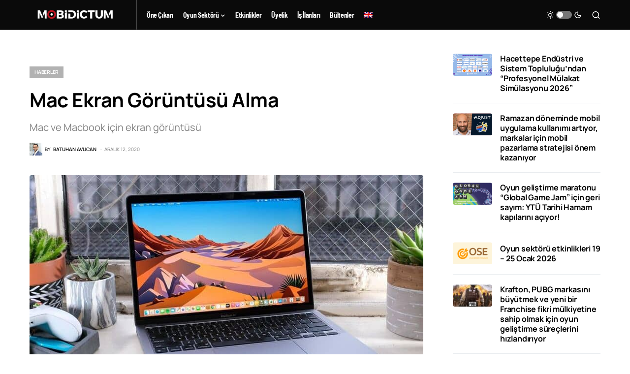

--- FILE ---
content_type: text/html; charset=UTF-8
request_url: https://mobidictum.com/tr/mac-ekran-goruntusu-alma/
body_size: 27142
content:
<!doctype html><html lang="tr-TR" prefix="og: https://ogp.me/ns#"><head><script data-no-optimize="1">var litespeed_docref=sessionStorage.getItem("litespeed_docref");litespeed_docref&&(Object.defineProperty(document,"referrer",{get:function(){return litespeed_docref}}),sessionStorage.removeItem("litespeed_docref"));</script> <meta charset="UTF-8" /><meta name="viewport" content="width=device-width, initial-scale=1" /><link rel="profile" href="https://gmpg.org/xfn/11" /><link rel="alternate" hreflang="tr" href="https://mobidictum.com/tr/mac-ekran-goruntusu-alma/" /><title>Mac Ekran Görüntüsü Alma | Mobidictum</title><meta name="description" content="Mac ve Macbook için ekran görüntüsü"/><meta name="robots" content="follow, index, max-snippet:-1, max-video-preview:-1, max-image-preview:large"/><link rel="canonical" href="https://mobidictum.com/tr/mac-ekran-goruntusu-alma/" /><meta property="og:locale" content="tr_TR" /><meta property="og:type" content="article" /><meta property="og:title" content="Mac Ekran Görüntüsü Alma | Mobidictum" /><meta property="og:description" content="Mac ve Macbook için ekran görüntüsü" /><meta property="og:url" content="https://mobidictum.com/tr/mac-ekran-goruntusu-alma/" /><meta property="og:site_name" content="Mobidictum" /><meta property="article:publisher" content="https://www.facebook.com/mobidictum" /><meta property="article:author" content="http://768975409877740" /><meta property="article:section" content="Haberler" /><meta property="og:updated_time" content="2023-11-19T18:56:19+03:00" /><meta property="og:image" content="https://mobidictum.com/wp-content/uploads/2020/12/Mac-Ekran-Goruntusu-Alma-2020-.jpg" /><meta property="og:image:secure_url" content="https://mobidictum.com/wp-content/uploads/2020/12/Mac-Ekran-Goruntusu-Alma-2020-.jpg" /><meta property="og:image:width" content="800" /><meta property="og:image:height" content="450" /><meta property="og:image:alt" content="Mac Ekran Görüntüsü Alma" /><meta property="og:image:type" content="image/jpeg" /><meta property="article:published_time" content="2020-12-12T13:00:20+03:00" /><meta property="article:modified_time" content="2023-11-19T18:56:19+03:00" /><meta name="twitter:card" content="summary_large_image" /><meta name="twitter:title" content="Mac Ekran Görüntüsü Alma | Mobidictum" /><meta name="twitter:description" content="Mac ve Macbook için ekran görüntüsü" /><meta name="twitter:site" content="@@mobidictum" /><meta name="twitter:creator" content="@BatuhanAvucan" /><meta name="twitter:image" content="https://mobidictum.com/wp-content/uploads/2020/12/Mac-Ekran-Goruntusu-Alma-2020-.jpg" /><meta name="twitter:label1" content="Yazan" /><meta name="twitter:data1" content="Batuhan Avucan" /><meta name="twitter:label2" content="Okuma süresi" /><meta name="twitter:data2" content="4 dakika" /> <script type="application/ld+json" class="rank-math-schema">{"@context":"https://schema.org","@graph":[{"@type":["NewsMediaOrganization","Organization"],"@id":"https://mobidictum.com/tr/#organization/","name":"Mobidictum","url":"https://mobidictum.com","sameAs":["https://www.facebook.com/mobidictum","https://twitter.com/@mobidictum","https://tr.pinterest.com/mobidictum/","https://www.instagram.com/mobidictum/","https://www.youtube.com/channel/UCByQiGC0DFXuEMc8zGikNQw","https://www.linkedin.com/company/mobidictum"],"logo":{"@type":"ImageObject","@id":"https://mobidictum.com/tr/#logo/","url":"https://mobidictum.com/wp-content/uploads/2023/03/mobidictum-white-logo.png","contentUrl":"https://mobidictum.com/wp-content/uploads/2023/03/mobidictum-white-logo.png","caption":"Mobidictum","inLanguage":"tr","width":"1667","height":"834"}},{"@type":"WebSite","@id":"https://mobidictum.com/tr/#website/","url":"https://mobidictum.com/tr/","name":"Mobidictum","alternateName":"mobidictum.com","publisher":{"@id":"https://mobidictum.com/tr/#organization/"},"inLanguage":"tr"},{"@type":"ImageObject","@id":"https://mobidictum.com/wp-content/uploads/2020/12/Mac-Ekran-Goruntusu-Alma-2020-.jpg","url":"https://mobidictum.com/wp-content/uploads/2020/12/Mac-Ekran-Goruntusu-Alma-2020-.jpg","width":"800","height":"450","inLanguage":"tr"},{"@type":"WebPage","@id":"https://mobidictum.com/tr/mac-ekran-goruntusu-alma/#webpage","url":"https://mobidictum.com/tr/mac-ekran-goruntusu-alma/","name":"Mac Ekran G\u00f6r\u00fcnt\u00fcs\u00fc Alma | Mobidictum","datePublished":"2020-12-12T13:00:20+03:00","dateModified":"2023-11-19T18:56:19+03:00","isPartOf":{"@id":"https://mobidictum.com/tr/#website/"},"primaryImageOfPage":{"@id":"https://mobidictum.com/wp-content/uploads/2020/12/Mac-Ekran-Goruntusu-Alma-2020-.jpg"},"inLanguage":"tr"},{"@type":"Person","@id":"https://mobidictum.com/tr/author/bavucan/","name":"Batuhan Avucan","url":"https://mobidictum.com/tr/author/bavucan/","image":{"@type":"ImageObject","@id":"https://mobidictum.com/wp-content/litespeed/avatar/feeb34b431fb6fad12488b3109eb3cda.jpg?ver=1768896832","url":"https://mobidictum.com/wp-content/litespeed/avatar/feeb34b431fb6fad12488b3109eb3cda.jpg?ver=1768896832","caption":"Batuhan Avucan","inLanguage":"tr"},"sameAs":["https://twitter.com/https://twitter.com/BatuhanAvucan"],"worksFor":{"@id":"https://mobidictum.com/tr/#organization/"}},{"@type":"BlogPosting","headline":"Mac Ekran G\u00f6r\u00fcnt\u00fcs\u00fc Alma | Mobidictum","datePublished":"2020-12-12T13:00:20+03:00","dateModified":"2023-11-19T18:56:19+03:00","articleSection":"Haberler","author":{"@id":"https://mobidictum.com/tr/author/bavucan/","name":"Batuhan Avucan"},"publisher":{"@id":"https://mobidictum.com/tr/#organization/"},"description":"Mac ve Macbook i\u00e7in ekran g\u00f6r\u00fcnt\u00fcs\u00fc","name":"Mac Ekran G\u00f6r\u00fcnt\u00fcs\u00fc Alma | Mobidictum","@id":"https://mobidictum.com/tr/mac-ekran-goruntusu-alma/#richSnippet","isPartOf":{"@id":"https://mobidictum.com/tr/mac-ekran-goruntusu-alma/#webpage"},"image":{"@id":"https://mobidictum.com/wp-content/uploads/2020/12/Mac-Ekran-Goruntusu-Alma-2020-.jpg"},"inLanguage":"tr","mainEntityOfPage":{"@id":"https://mobidictum.com/tr/mac-ekran-goruntusu-alma/#webpage"}}]}</script> <link rel="alternate" type="application/rss+xml" title="Mobidictum &raquo; akışı" href="https://mobidictum.com/tr/feed/" /><link rel="alternate" type="application/rss+xml" title="Mobidictum &raquo; yorum akışı" href="https://mobidictum.com/tr/comments/feed/" /><link rel="alternate" type="application/rss+xml" title="Mobidictum &raquo; Mac Ekran Görüntüsü Alma yorum akışı" href="https://mobidictum.com/tr/mac-ekran-goruntusu-alma/feed/" /><link rel="alternate" title="oEmbed (JSON)" type="application/json+oembed" href="https://mobidictum.com/tr/wp-json/oembed/1.0/embed?url=https%3A%2F%2Fmobidictum.com%2Ftr%2Fmac-ekran-goruntusu-alma%2F" /><link rel="alternate" title="oEmbed (XML)" type="text/xml+oembed" href="https://mobidictum.com/tr/wp-json/oembed/1.0/embed?url=https%3A%2F%2Fmobidictum.com%2Ftr%2Fmac-ekran-goruntusu-alma%2F&#038;format=xml" /><link rel="preload" href="https://mobidictum.com/wp-content/plugins/canvas/assets/fonts/canvas-icons.woff" as="font" type="font/woff" crossorigin><style id='wp-img-auto-sizes-contain-inline-css'>img:is([sizes=auto i],[sizes^="auto," i]){contain-intrinsic-size:3000px 1500px}
/*# sourceURL=wp-img-auto-sizes-contain-inline-css */</style><link data-optimized="2" rel="stylesheet" href="https://mobidictum.com/wp-content/litespeed/ucss/022b3c7de673bfb659789c96d4225f68.css?ver=c8391" /><link rel='alternate stylesheet' id='powerkit-icons-css' href='https://mobidictum.com/wp-content/plugins/powerkit/assets/fonts/powerkit-icons.woff?ver=3.0.4' as='font' type='font/wof' crossorigin /><style id='classic-theme-styles-inline-css'>/*! This file is auto-generated */
.wp-block-button__link{color:#fff;background-color:#32373c;border-radius:9999px;box-shadow:none;text-decoration:none;padding:calc(.667em + 2px) calc(1.333em + 2px);font-size:1.125em}.wp-block-file__button{background:#32373c;color:#fff;text-decoration:none}
/*# sourceURL=/wp-includes/css/classic-themes.min.css */</style><style id='global-styles-inline-css'>:root{--wp--preset--aspect-ratio--square: 1;--wp--preset--aspect-ratio--4-3: 4/3;--wp--preset--aspect-ratio--3-4: 3/4;--wp--preset--aspect-ratio--3-2: 3/2;--wp--preset--aspect-ratio--2-3: 2/3;--wp--preset--aspect-ratio--16-9: 16/9;--wp--preset--aspect-ratio--9-16: 9/16;--wp--preset--color--black: #000000;--wp--preset--color--cyan-bluish-gray: #abb8c3;--wp--preset--color--white: #FFFFFF;--wp--preset--color--pale-pink: #f78da7;--wp--preset--color--vivid-red: #cf2e2e;--wp--preset--color--luminous-vivid-orange: #ff6900;--wp--preset--color--luminous-vivid-amber: #fcb900;--wp--preset--color--light-green-cyan: #7bdcb5;--wp--preset--color--vivid-green-cyan: #00d084;--wp--preset--color--pale-cyan-blue: #8ed1fc;--wp--preset--color--vivid-cyan-blue: #0693e3;--wp--preset--color--vivid-purple: #9b51e0;--wp--preset--color--blue: #59BACC;--wp--preset--color--green: #58AD69;--wp--preset--color--orange: #FFBC49;--wp--preset--color--red: #e32c26;--wp--preset--color--gray-50: #f8f9fa;--wp--preset--color--gray-100: #f8f9fb;--wp--preset--color--gray-200: #e9ecef;--wp--preset--color--secondary: #818181;--wp--preset--gradient--vivid-cyan-blue-to-vivid-purple: linear-gradient(135deg,rgb(6,147,227) 0%,rgb(155,81,224) 100%);--wp--preset--gradient--light-green-cyan-to-vivid-green-cyan: linear-gradient(135deg,rgb(122,220,180) 0%,rgb(0,208,130) 100%);--wp--preset--gradient--luminous-vivid-amber-to-luminous-vivid-orange: linear-gradient(135deg,rgb(252,185,0) 0%,rgb(255,105,0) 100%);--wp--preset--gradient--luminous-vivid-orange-to-vivid-red: linear-gradient(135deg,rgb(255,105,0) 0%,rgb(207,46,46) 100%);--wp--preset--gradient--very-light-gray-to-cyan-bluish-gray: linear-gradient(135deg,rgb(238,238,238) 0%,rgb(169,184,195) 100%);--wp--preset--gradient--cool-to-warm-spectrum: linear-gradient(135deg,rgb(74,234,220) 0%,rgb(151,120,209) 20%,rgb(207,42,186) 40%,rgb(238,44,130) 60%,rgb(251,105,98) 80%,rgb(254,248,76) 100%);--wp--preset--gradient--blush-light-purple: linear-gradient(135deg,rgb(255,206,236) 0%,rgb(152,150,240) 100%);--wp--preset--gradient--blush-bordeaux: linear-gradient(135deg,rgb(254,205,165) 0%,rgb(254,45,45) 50%,rgb(107,0,62) 100%);--wp--preset--gradient--luminous-dusk: linear-gradient(135deg,rgb(255,203,112) 0%,rgb(199,81,192) 50%,rgb(65,88,208) 100%);--wp--preset--gradient--pale-ocean: linear-gradient(135deg,rgb(255,245,203) 0%,rgb(182,227,212) 50%,rgb(51,167,181) 100%);--wp--preset--gradient--electric-grass: linear-gradient(135deg,rgb(202,248,128) 0%,rgb(113,206,126) 100%);--wp--preset--gradient--midnight: linear-gradient(135deg,rgb(2,3,129) 0%,rgb(40,116,252) 100%);--wp--preset--font-size--small: 13px;--wp--preset--font-size--medium: 20px;--wp--preset--font-size--large: 36px;--wp--preset--font-size--x-large: 42px;--wp--preset--spacing--20: 0.44rem;--wp--preset--spacing--30: 0.67rem;--wp--preset--spacing--40: 1rem;--wp--preset--spacing--50: 1.5rem;--wp--preset--spacing--60: 2.25rem;--wp--preset--spacing--70: 3.38rem;--wp--preset--spacing--80: 5.06rem;--wp--preset--shadow--natural: 6px 6px 9px rgba(0, 0, 0, 0.2);--wp--preset--shadow--deep: 12px 12px 50px rgba(0, 0, 0, 0.4);--wp--preset--shadow--sharp: 6px 6px 0px rgba(0, 0, 0, 0.2);--wp--preset--shadow--outlined: 6px 6px 0px -3px rgb(255, 255, 255), 6px 6px rgb(0, 0, 0);--wp--preset--shadow--crisp: 6px 6px 0px rgb(0, 0, 0);}:where(.is-layout-flex){gap: 0.5em;}:where(.is-layout-grid){gap: 0.5em;}body .is-layout-flex{display: flex;}.is-layout-flex{flex-wrap: wrap;align-items: center;}.is-layout-flex > :is(*, div){margin: 0;}body .is-layout-grid{display: grid;}.is-layout-grid > :is(*, div){margin: 0;}:where(.wp-block-columns.is-layout-flex){gap: 2em;}:where(.wp-block-columns.is-layout-grid){gap: 2em;}:where(.wp-block-post-template.is-layout-flex){gap: 1.25em;}:where(.wp-block-post-template.is-layout-grid){gap: 1.25em;}.has-black-color{color: var(--wp--preset--color--black) !important;}.has-cyan-bluish-gray-color{color: var(--wp--preset--color--cyan-bluish-gray) !important;}.has-white-color{color: var(--wp--preset--color--white) !important;}.has-pale-pink-color{color: var(--wp--preset--color--pale-pink) !important;}.has-vivid-red-color{color: var(--wp--preset--color--vivid-red) !important;}.has-luminous-vivid-orange-color{color: var(--wp--preset--color--luminous-vivid-orange) !important;}.has-luminous-vivid-amber-color{color: var(--wp--preset--color--luminous-vivid-amber) !important;}.has-light-green-cyan-color{color: var(--wp--preset--color--light-green-cyan) !important;}.has-vivid-green-cyan-color{color: var(--wp--preset--color--vivid-green-cyan) !important;}.has-pale-cyan-blue-color{color: var(--wp--preset--color--pale-cyan-blue) !important;}.has-vivid-cyan-blue-color{color: var(--wp--preset--color--vivid-cyan-blue) !important;}.has-vivid-purple-color{color: var(--wp--preset--color--vivid-purple) !important;}.has-black-background-color{background-color: var(--wp--preset--color--black) !important;}.has-cyan-bluish-gray-background-color{background-color: var(--wp--preset--color--cyan-bluish-gray) !important;}.has-white-background-color{background-color: var(--wp--preset--color--white) !important;}.has-pale-pink-background-color{background-color: var(--wp--preset--color--pale-pink) !important;}.has-vivid-red-background-color{background-color: var(--wp--preset--color--vivid-red) !important;}.has-luminous-vivid-orange-background-color{background-color: var(--wp--preset--color--luminous-vivid-orange) !important;}.has-luminous-vivid-amber-background-color{background-color: var(--wp--preset--color--luminous-vivid-amber) !important;}.has-light-green-cyan-background-color{background-color: var(--wp--preset--color--light-green-cyan) !important;}.has-vivid-green-cyan-background-color{background-color: var(--wp--preset--color--vivid-green-cyan) !important;}.has-pale-cyan-blue-background-color{background-color: var(--wp--preset--color--pale-cyan-blue) !important;}.has-vivid-cyan-blue-background-color{background-color: var(--wp--preset--color--vivid-cyan-blue) !important;}.has-vivid-purple-background-color{background-color: var(--wp--preset--color--vivid-purple) !important;}.has-black-border-color{border-color: var(--wp--preset--color--black) !important;}.has-cyan-bluish-gray-border-color{border-color: var(--wp--preset--color--cyan-bluish-gray) !important;}.has-white-border-color{border-color: var(--wp--preset--color--white) !important;}.has-pale-pink-border-color{border-color: var(--wp--preset--color--pale-pink) !important;}.has-vivid-red-border-color{border-color: var(--wp--preset--color--vivid-red) !important;}.has-luminous-vivid-orange-border-color{border-color: var(--wp--preset--color--luminous-vivid-orange) !important;}.has-luminous-vivid-amber-border-color{border-color: var(--wp--preset--color--luminous-vivid-amber) !important;}.has-light-green-cyan-border-color{border-color: var(--wp--preset--color--light-green-cyan) !important;}.has-vivid-green-cyan-border-color{border-color: var(--wp--preset--color--vivid-green-cyan) !important;}.has-pale-cyan-blue-border-color{border-color: var(--wp--preset--color--pale-cyan-blue) !important;}.has-vivid-cyan-blue-border-color{border-color: var(--wp--preset--color--vivid-cyan-blue) !important;}.has-vivid-purple-border-color{border-color: var(--wp--preset--color--vivid-purple) !important;}.has-vivid-cyan-blue-to-vivid-purple-gradient-background{background: var(--wp--preset--gradient--vivid-cyan-blue-to-vivid-purple) !important;}.has-light-green-cyan-to-vivid-green-cyan-gradient-background{background: var(--wp--preset--gradient--light-green-cyan-to-vivid-green-cyan) !important;}.has-luminous-vivid-amber-to-luminous-vivid-orange-gradient-background{background: var(--wp--preset--gradient--luminous-vivid-amber-to-luminous-vivid-orange) !important;}.has-luminous-vivid-orange-to-vivid-red-gradient-background{background: var(--wp--preset--gradient--luminous-vivid-orange-to-vivid-red) !important;}.has-very-light-gray-to-cyan-bluish-gray-gradient-background{background: var(--wp--preset--gradient--very-light-gray-to-cyan-bluish-gray) !important;}.has-cool-to-warm-spectrum-gradient-background{background: var(--wp--preset--gradient--cool-to-warm-spectrum) !important;}.has-blush-light-purple-gradient-background{background: var(--wp--preset--gradient--blush-light-purple) !important;}.has-blush-bordeaux-gradient-background{background: var(--wp--preset--gradient--blush-bordeaux) !important;}.has-luminous-dusk-gradient-background{background: var(--wp--preset--gradient--luminous-dusk) !important;}.has-pale-ocean-gradient-background{background: var(--wp--preset--gradient--pale-ocean) !important;}.has-electric-grass-gradient-background{background: var(--wp--preset--gradient--electric-grass) !important;}.has-midnight-gradient-background{background: var(--wp--preset--gradient--midnight) !important;}.has-small-font-size{font-size: var(--wp--preset--font-size--small) !important;}.has-medium-font-size{font-size: var(--wp--preset--font-size--medium) !important;}.has-large-font-size{font-size: var(--wp--preset--font-size--large) !important;}.has-x-large-font-size{font-size: var(--wp--preset--font-size--x-large) !important;}
:where(.wp-block-post-template.is-layout-flex){gap: 1.25em;}:where(.wp-block-post-template.is-layout-grid){gap: 1.25em;}
:where(.wp-block-term-template.is-layout-flex){gap: 1.25em;}:where(.wp-block-term-template.is-layout-grid){gap: 1.25em;}
:where(.wp-block-columns.is-layout-flex){gap: 2em;}:where(.wp-block-columns.is-layout-grid){gap: 2em;}
:root :where(.wp-block-pullquote){font-size: 1.5em;line-height: 1.6;}
/*# sourceURL=global-styles-inline-css */</style><style id='csco-styles-inline-css'>.searchwp-live-search-no-min-chars:after { content: "Continue typing" }
/*# sourceURL=csco-styles-inline-css */</style><style id='searchwp-live-search-inline-css'>.searchwp-live-search-result .searchwp-live-search-result--title a {
  font-size: 16px;
}
.searchwp-live-search-result .searchwp-live-search-result--price {
  font-size: 14px;
}
.searchwp-live-search-result .searchwp-live-search-result--add-to-cart .button {
  font-size: 14px;
}

/*# sourceURL=searchwp-live-search-inline-css */</style> <script type="litespeed/javascript" data-src="https://mobidictum.com/wp-includes/js/jquery/jquery.min.js" id="jquery-core-js"></script> <link rel="https://api.w.org/" href="https://mobidictum.com/tr/wp-json/" /><link rel="alternate" title="JSON" type="application/json" href="https://mobidictum.com/tr/wp-json/wp/v2/posts/121103" /><link rel="EditURI" type="application/rsd+xml" title="RSD" href="https://mobidictum.com/xmlrpc.php?rsd" /><meta name="generator" content="WordPress 6.9" /><link rel='shortlink' href='https://mobidictum.com/tr/?p=121103' /><meta name="generator" content="WPML ver:4.8.6 stt:1,53;" /><link rel="preload" href="https://mobidictum.com/wp-content/plugins/absolute-reviews/fonts/absolute-reviews-icons.woff" as="font" type="font/woff" crossorigin><style type="text/css" media="all" id="canvas-blocks-dynamic-styles"></style><meta name="facebook-domain-verification" content="h0pdrzchpkajkg5cxoj7xmfqpouahe" /> <script type="litespeed/javascript" data-src='https://dash.sparkloop.app/widget/MF9fbd791ae8/embed.js' data-sparkloop></script> <meta http-equiv="Content-Type" content="text/html; charset=UTF-8" />
 <script type="litespeed/javascript">(function(w,d,s,l,i){w[l]=w[l]||[];w[l].push({'gtm.start':new Date().getTime(),event:'gtm.js'});var f=d.getElementsByTagName(s)[0],j=d.createElement(s),dl=l!='dataLayer'?'&l='+l:'';j.async=!0;j.src='https://www.googletagmanager.com/gtm.js?id='+i+dl;f.parentNode.insertBefore(j,f)})(window,document,'script','dataLayer','GTM-KPHRG7K')</script> <style id='csco-theme-typography'>:root {
		/* Base Font */
		--cs-font-base-family: Manrope;
		--cs-font-base-size: 1rem;
		--cs-font-base-weight: 400;
		--cs-font-base-style: normal;
		--cs-font-base-letter-spacing: normal;
		--cs-font-base-line-height: 1.5;

		/* Primary Font */
		--cs-font-primary-family: Manrope;
		--cs-font-primary-size: 0.875rem;
		--cs-font-primary-weight: 700;
		--cs-font-primary-style: normal;
		--cs-font-primary-letter-spacing: -0.025em;
		--cs-font-primary-text-transform: none;

		/* Secondary Font */
		--cs-font-secondary-family: Manrope;
		--cs-font-secondary-size: 0.75rem;
		--cs-font-secondary-weight: 400;
		--cs-font-secondary-style: normal;
		--cs-font-secondary-letter-spacing: normal;
		--cs-font-secondary-text-transform: none;

		/* Category Font */
		--cs-font-category-family: Manrope;
		--cs-font-category-size: 0.625rem;
		--cs-font-category-weight: 700;
		--cs-font-category-style: normal;
		--cs-font-category-letter-spacing: -0.025em;
		--cs-font-category-text-transform: uppercase;

		/* Post Meta Font */
		--cs-font-post-meta-family: Manrope;
		--cs-font-post-meta-size: 0.6255rem;
		--cs-font-post-meta-weight: 400;
		--cs-font-post-meta-style: normal;
		--cs-font-post-meta-letter-spacing: normal;
		--cs-font-post-meta-text-transform: uppercase;

		/* Input Font */
		--cs-font-input-family: Manrope;
		--cs-font-input-size: 0.75rem;
		--cs-font-input-line-height: 1.625rem;
		--cs-font-input-weight: 400;
		--cs-font-input-style: normal;
		--cs-font-input-letter-spacing: normal;
		--cs-font-input-text-transform: none;

		/* Post Subbtitle */
		--cs-font-post-subtitle-family: inherit;
		--cs-font-post-subtitle-size: 1.25rem;
		--cs-font-post-subtitle-letter-spacing: normal;

		/* Post Content */
		--cs-font-post-content-family: Manrope;
		--cs-font-post-content-size: 1rem;
		--cs-font-post-content-letter-spacing: normal;

		/* Summary */
		--cs-font-entry-summary-family: Manrope;
		--cs-font-entry-summary-size: 1rem;
		--cs-font-entry-summary-letter-spacing: normal;

		/* Entry Excerpt */
		--cs-font-entry-excerpt-family: Manrope;
		--cs-font-entry-excerpt-size: 0.875rem;
		--cs-font-entry-excerpt-letter-spacing: normal;

		/* Logos --------------- */

		/* Main Logo */
		--cs-font-main-logo-family: Inter;
		--cs-font-main-logo-size: 1.5rem;
		--cs-font-main-logo-weight: 700;
		--cs-font-main-logo-style: normal;
		--cs-font-main-logo-letter-spacing: -0.075em;
		--cs-font-main-logo-text-transform: none;

		/* Large Logo */
		--cs-font-large-logo-family: Inter;
		--cs-font-large-logo-size: 1.75rem;
		--cs-font-large-logo-weight: 700;
		--cs-font-large-logo-style: normal;
		--cs-font-large-logo-letter-spacing: -0.075em;
		--cs-font-large-logo-text-transform: none;

		/* Footer Logo */
		--cs-font-footer-logo-family: Inter;
		--cs-font-footer-logo-size: 1.5rem;
		--cs-font-footer-logo-weight: 700;
		--cs-font-footer-logo-style: normal;
		--cs-font-footer-logo-letter-spacing: -0.075em;
		--cs-font-footer-logo-text-transform: none;

		/* Headings --------------- */

		/* Headings */
		--cs-font-headings-family: Manrope;
		--cs-font-headings-weight: 700;
		--cs-font-headings-style: normal;
		--cs-font-headings-line-height: 1.25;
		--cs-font-headings-letter-spacing: -0.0125em;
		--cs-font-headings-text-transform: none;

		/* Styled Heading */
		--cs-font-styled-heading-line-height: 1.3em;

		/* Decorated Heading */
		--cs-font-decorated-heading-family: Manrope;
		--cs-font-decorated-heading-font-size: 1.25rem;
		--cs-font-decorated-heading-weight: 700;
		--cs-font-decorated-heading-style: normal;
		--cs-font-decorated-heading-line-height: -0.025em;
		--cs-font-decorated-heading-letter-spacing: normal;
		--cs-font-decorated-heading-text-transform: none;

		/* Menu Font --------------- */

		/* Menu */
		/* Used for main top level menu elements. */
		--cs-font-menu-family: Barlow Semi Condensed;
		--cs-font-menu-size: 0.875rem;
		--cs-font-menu-weight: 700;
		--cs-font-menu-style: normal;
		--cs-font-menu-letter-spacing: -0.025em;
		--cs-font-menu-text-transform: none;

		/* Submenu Font */
		/* Used for submenu elements. */
		--cs-font-submenu-family: Manrope;
		--cs-font-submenu-size: 0.875rem;
		--cs-font-submenu-weight: 400;
		--cs-font-submenu-style: normal;
		--cs-font-submenu-letter-spacing: normal;
		--cs-font-submenu-text-transform: none;

		/* Section Headings --------------- */
		--cs-font-section-headings-family: Manrope;
		--cs-font-section-headings-size: 1rem;
		--cs-font-section-headings-weight: 800;
		--cs-font-section-headings-style: normal;
		--cs-font-section-headings-letter-spacing: -0.025em;
		--cs-font-section-headings-text-transform: none;
	}

			.cs-header__widgets-column {
			--cs-font-section-headings-family: Manrope;
			--cs-font-section-headings-size: 1.125rem;
			--cs-font-section-headings-weight: 800;
			--cs-font-section-headings-style: normal;
			--cs-font-section-headings-letter-spacing: -0.025em;
			--cs-font-section-headings-text-transform: none;
		}</style><meta name="generator" content="Elementor 3.34.2; features: additional_custom_breakpoints; settings: css_print_method-external, google_font-enabled, font_display-auto"><style>.e-con.e-parent:nth-of-type(n+4):not(.e-lazyloaded):not(.e-no-lazyload),
				.e-con.e-parent:nth-of-type(n+4):not(.e-lazyloaded):not(.e-no-lazyload) * {
					background-image: none !important;
				}
				@media screen and (max-height: 1024px) {
					.e-con.e-parent:nth-of-type(n+3):not(.e-lazyloaded):not(.e-no-lazyload),
					.e-con.e-parent:nth-of-type(n+3):not(.e-lazyloaded):not(.e-no-lazyload) * {
						background-image: none !important;
					}
				}
				@media screen and (max-height: 640px) {
					.e-con.e-parent:nth-of-type(n+2):not(.e-lazyloaded):not(.e-no-lazyload),
					.e-con.e-parent:nth-of-type(n+2):not(.e-lazyloaded):not(.e-no-lazyload) * {
						background-image: none !important;
					}
				}</style> <script id="google_gtagjs" type="litespeed/javascript" data-src="https://www.googletagmanager.com/gtag/js?id=G-S873PKG9RS"></script> <script id="google_gtagjs-inline" type="litespeed/javascript">window.dataLayer=window.dataLayer||[];function gtag(){dataLayer.push(arguments)}gtag('js',new Date());gtag('config','G-S873PKG9RS',{})</script> <link rel="icon" href="https://mobidictum.com/wp-content/uploads/2021/05/cropped-yeni-buyuk-logo-32x32.png" sizes="32x32" /><link rel="icon" href="https://mobidictum.com/wp-content/uploads/2021/05/cropped-yeni-buyuk-logo-192x192.png" sizes="192x192" /><link rel="apple-touch-icon" href="https://mobidictum.com/wp-content/uploads/2021/05/cropped-yeni-buyuk-logo-180x180.png" /><meta name="msapplication-TileImage" content="https://mobidictum.com/wp-content/uploads/2021/05/cropped-yeni-buyuk-logo-270x270.png" /><style id="wp-custom-css">/*a[rel='noreferrer noopener'], a[rel='noreferrer noopener']>span{
	color:#be1625!important;  
}*/
/*a[rel='noopener'], a[rel='noopener']>span{
	color:#be1625!important;  
}*/
/*a[rel='noreferrer'],a[rel='noreferrer']>span {
	color:#be1625!important;  
}
a > u {
	color:#be1625!important;  
}*/
.wpml-ls-item a{
	width:max-content !important;
}

@font-face {
    font-family: 'Manrope-2';
    src: url('https://mobidictum.com/wp-content/fonts/manrope-2/Manrope-VariableFont_wght.ttf') format('truetype');
    font-weight: 100 900; /* Minimum ve maksimum ağırlığı belirtir */
    font-display: swap;
    font-style: normal;
}
@font-face {
    font-family: 'Barlow Semi Condensed-2';
    src: url('https://mobidictum.com/wp-content/fonts/BarlowSemiCondensed/BarlowSemiCondensed-Thin.ttf') format('truetype');
    font-weight: 100;
    font-style: normal;
}



@font-face {
    font-family: 'Barlow Semi Condensed-2';
    src: url('https://mobidictum.com/wp-content/fonts/BarlowSemiCondensed/BarlowSemiCondensed-ExtraLight.ttf') format('truetype');
    font-weight: 200;
    font-style: normal;
}



@font-face {
    font-family: 'Barlow Semi Condensed-2';
    src: url('https://mobidictum.com/wp-content/fonts/BarlowSemiCondensed/BarlowSemiCondensed-Light.ttf') format('truetype');
    font-weight: 300;
    font-style: normal;
}



@font-face {
    font-family: 'Barlow Semi Condensed-2';
    src: url('https://mobidictum.com/wp-content/fonts/BarlowSemiCondensed/BarlowSemiCondensed-Regular.ttf') format('truetype');
    font-weight: 400;
    font-style: normal;
}



@font-face {
    font-family: 'Barlow Semi Condensed-2';
    src: url('https://mobidictum.com/wp-content/fonts/BarlowSemiCondensed/BarlowSemiCondensed-Medium.ttf') format('truetype');
    font-weight: 500;
    font-style: normal;
}



@font-face {
    font-family: 'Barlow Semi Condensed-2';
    src: url('https://mobidictum.com/wp-content/fonts/BarlowSemiCondensed/BarlowSemiCondensed-SemiBold.ttf') format('truetype');
    font-weight: 600;
    font-style: normal;
}



@font-face {
    font-family: 'Barlow Semi Condensed-2';
    src: url('https://mobidictum.com/wp-content/fonts/BarlowSemiCondensed/BarlowSemiCondensed-Bold.ttf')
    format('truetype');
    font-weight: 700;
    font-style: normal;
}



@font-face {
    font-family: 'Barlow Semi Condensed-2';
    src: url('https://mobidictum.com/wp-content/fonts/BarlowSemiCondensed/BarlowSemiCondensed-ExtraBold.ttf') format('truetype');
    font-weight: 800;
    font-style: normal;
}



@font-face {
    font-family: 'Barlow Semi Condensed-2';
    src: url('https://mobidictum.com/wp-content/fonts/BarlowSemiCondensed/BarlowSemiCondensed-Black.ttf') format('truetype');
    font-weight: 900;
    font-style: normal;
}

:root {
    --cs-font-headings-family: 'Manrope-2';
	    --cs-font-category-family: 'Manrope-2';
	--cs-font-post-content-family:'Manrope-2';
	--cs-font-section-headings-family:'Manrope-2';
	--cs-font-submenu-family:'Manrope-2';
	--cs-font-decorated-heading-family:'Manrope-2';
	--cs-font-post-subtitle-family:'Manrope-2';
	--cs-font-entry-summary-family:'Manrope-2';
	--cs-font-entry-excerpt-family:'Manrope-2';
	--cs-font-input-family:'Manrope-2';
	--cs-font-post-meta-family:'Manrope-2';
	--cs-font-secondary-family:'Manrope-2';
	--cs-font-primary-family:'Manrope-2';
	--cs-font-base-family:'Manrope-2';
	--cs-font-menu-family:'Barlow Semi Condensed-2';
}

body[data-scheme="default"] .privacy-box,
body[data-scheme="default"] .privacy-box * {
  color: #000 !important;
  background-color: transparent !important;
}

body[data-scheme="dark"] .privacy-box,
body[data-scheme="dark"] .privacy-box * {
  color: #fff !important;
  background-color: transparent !important;
}</style><style id="kirki-inline-styles">:root, [site-data-scheme="default"]{--cs-color-site-background:#FFFFFF;--cs-color-search-background:#f8f9fa;--cs-color-header-background:#0a0a0a;--cs-color-submenu-background:#FFFFFF;--cs-color-footer-background:#111111;}:root, [data-scheme="default"]{--cs-color-accent:#be1625;--cs-color-accent-contrast:#FFFFFF;--cs-color-secondary:#818181;--cs-palette-color-secondary:#818181;--cs-color-secondary-contrast:#000000;--cs-color-styled-heading:rgba(0, 0, 0, 0.5);--cs-color-styled-heading-contrast:#ffffff;--cs-color-styled-heading-hover:#000000;--cs-color-styled-heading-hover-contrast:#fff;--cs-color-styled-category:rgba(0,0,0,0.3);--cs-color-styled-category-contrast:#ffffff;--cs-color-styled-category-hover:#be1625;--cs-color-styled-category-hover-contrast:#FFFFFF;--cs-color-category:#be1625;--cs-color-category-hover:#000000;--cs-color-category-underline:rgba(255,255,255,0);--cs-color-button:#000000;--cs-color-button-contrast:#FFFFFF;--cs-color-button-hover:#282828;--cs-color-button-hover-contrast:#FFFFFF;--cs-color-overlay-background:rgba(0,0,0,0.25);}[site-data-scheme="dark"]{--cs-color-site-background:#1c1c1c;--cs-color-search-background:#333335;--cs-color-header-background:#1c1c1c;--cs-color-submenu-background:#1c1c1c;--cs-color-footer-background:#1c1c1c;}[data-scheme="dark"]{--cs-color-accent:#be1625;--cs-color-accent-contrast:#000000;--cs-color-secondary:#858585;--cs-palette-color-secondary:#858585;--cs-color-secondary-contrast:#000000;--cs-color-styled-heading:rgba(0, 0, 0, 0.3);--cs-color-styled-heading-contrast:#ffffff;--cs-color-styled-heading-hover:#000000;--cs-color-styled-heading-hover-contrast:#ffffff;--cs-color-styled-category:#000000;--cs-color-styled-category-contrast:#FFFFFF;--cs-color-styled-category-hover:#be1625;--cs-color-styled-category-hover-contrast:#000000;--cs-color-category:#be1625;--cs-color-category-hover:#FFFFFF;--cs-color-category-underline:rgba(255,255,255,0);--cs-color-button:#3d3d3d;--cs-color-button-contrast:#ffffff;--cs-color-button-hover:#242424;--cs-color-button-hover-contrast:#FFFFFF;--cs-color-overlay-background:rgba(0,0,0,0.25);}:root{--cs-common-border-radius:4px;--cs-primary-border-radius:4px;--cs-secondary-border-radius:50%;--cs-styled-category-border-radius:0;--cs-image-border-radius:4px;--cs-header-height:60px;}:root .cnvs-block-section-heading, [data-scheme="default"] .cnvs-block-section-heading, [data-scheme="dark"] [data-scheme="default"] .cnvs-block-section-heading{--cnvs-section-heading-border-color:#e9ecef;}[data-scheme="dark"] .cnvs-block-section-heading{--cnvs-section-heading-border-color:#49494b;}:root .cs-header__widgets-column .cnvs-block-section-heading, [data-scheme="dark"] [data-scheme="default"] .cs-header__widgets-column .cnvs-block-section-heading{--cnvs-section-heading-border-color:#e9ecef;}[data-scheme="dark"] .cs-header__widgets-column .cnvs-block-section-heading{--cnvs-section-heading-border-color:#49494b;}.cs-search__posts{--cs-image-border-radius:50%!important;}/* cyrillic-ext */
@font-face {
  font-family: 'Manrope';
  font-style: normal;
  font-weight: 400;
  font-display: swap;
  src: url(https://mobidictum.com/wp-content/fonts/manrope/xn7gYHE41ni1AdIRggqxSuXd.woff2) format('woff2');
  unicode-range: U+0460-052F, U+1C80-1C8A, U+20B4, U+2DE0-2DFF, U+A640-A69F, U+FE2E-FE2F;
}
/* cyrillic */
@font-face {
  font-family: 'Manrope';
  font-style: normal;
  font-weight: 400;
  font-display: swap;
  src: url(https://mobidictum.com/wp-content/fonts/manrope/xn7gYHE41ni1AdIRggOxSuXd.woff2) format('woff2');
  unicode-range: U+0301, U+0400-045F, U+0490-0491, U+04B0-04B1, U+2116;
}
/* greek */
@font-face {
  font-family: 'Manrope';
  font-style: normal;
  font-weight: 400;
  font-display: swap;
  src: url(https://mobidictum.com/wp-content/fonts/manrope/xn7gYHE41ni1AdIRggSxSuXd.woff2) format('woff2');
  unicode-range: U+0370-0377, U+037A-037F, U+0384-038A, U+038C, U+038E-03A1, U+03A3-03FF;
}
/* vietnamese */
@font-face {
  font-family: 'Manrope';
  font-style: normal;
  font-weight: 400;
  font-display: swap;
  src: url(https://mobidictum.com/wp-content/fonts/manrope/xn7gYHE41ni1AdIRggixSuXd.woff2) format('woff2');
  unicode-range: U+0102-0103, U+0110-0111, U+0128-0129, U+0168-0169, U+01A0-01A1, U+01AF-01B0, U+0300-0301, U+0303-0304, U+0308-0309, U+0323, U+0329, U+1EA0-1EF9, U+20AB;
}
/* latin-ext */
@font-face {
  font-family: 'Manrope';
  font-style: normal;
  font-weight: 400;
  font-display: swap;
  src: url(https://mobidictum.com/wp-content/fonts/manrope/xn7gYHE41ni1AdIRggmxSuXd.woff2) format('woff2');
  unicode-range: U+0100-02BA, U+02BD-02C5, U+02C7-02CC, U+02CE-02D7, U+02DD-02FF, U+0304, U+0308, U+0329, U+1D00-1DBF, U+1E00-1E9F, U+1EF2-1EFF, U+2020, U+20A0-20AB, U+20AD-20C0, U+2113, U+2C60-2C7F, U+A720-A7FF;
}
/* latin */
@font-face {
  font-family: 'Manrope';
  font-style: normal;
  font-weight: 400;
  font-display: swap;
  src: url(https://mobidictum.com/wp-content/fonts/manrope/xn7gYHE41ni1AdIRggexSg.woff2) format('woff2');
  unicode-range: U+0000-00FF, U+0131, U+0152-0153, U+02BB-02BC, U+02C6, U+02DA, U+02DC, U+0304, U+0308, U+0329, U+2000-206F, U+20AC, U+2122, U+2191, U+2193, U+2212, U+2215, U+FEFF, U+FFFD;
}
/* cyrillic-ext */
@font-face {
  font-family: 'Manrope';
  font-style: normal;
  font-weight: 600;
  font-display: swap;
  src: url(https://mobidictum.com/wp-content/fonts/manrope/xn7gYHE41ni1AdIRggqxSuXd.woff2) format('woff2');
  unicode-range: U+0460-052F, U+1C80-1C8A, U+20B4, U+2DE0-2DFF, U+A640-A69F, U+FE2E-FE2F;
}
/* cyrillic */
@font-face {
  font-family: 'Manrope';
  font-style: normal;
  font-weight: 600;
  font-display: swap;
  src: url(https://mobidictum.com/wp-content/fonts/manrope/xn7gYHE41ni1AdIRggOxSuXd.woff2) format('woff2');
  unicode-range: U+0301, U+0400-045F, U+0490-0491, U+04B0-04B1, U+2116;
}
/* greek */
@font-face {
  font-family: 'Manrope';
  font-style: normal;
  font-weight: 600;
  font-display: swap;
  src: url(https://mobidictum.com/wp-content/fonts/manrope/xn7gYHE41ni1AdIRggSxSuXd.woff2) format('woff2');
  unicode-range: U+0370-0377, U+037A-037F, U+0384-038A, U+038C, U+038E-03A1, U+03A3-03FF;
}
/* vietnamese */
@font-face {
  font-family: 'Manrope';
  font-style: normal;
  font-weight: 600;
  font-display: swap;
  src: url(https://mobidictum.com/wp-content/fonts/manrope/xn7gYHE41ni1AdIRggixSuXd.woff2) format('woff2');
  unicode-range: U+0102-0103, U+0110-0111, U+0128-0129, U+0168-0169, U+01A0-01A1, U+01AF-01B0, U+0300-0301, U+0303-0304, U+0308-0309, U+0323, U+0329, U+1EA0-1EF9, U+20AB;
}
/* latin-ext */
@font-face {
  font-family: 'Manrope';
  font-style: normal;
  font-weight: 600;
  font-display: swap;
  src: url(https://mobidictum.com/wp-content/fonts/manrope/xn7gYHE41ni1AdIRggmxSuXd.woff2) format('woff2');
  unicode-range: U+0100-02BA, U+02BD-02C5, U+02C7-02CC, U+02CE-02D7, U+02DD-02FF, U+0304, U+0308, U+0329, U+1D00-1DBF, U+1E00-1E9F, U+1EF2-1EFF, U+2020, U+20A0-20AB, U+20AD-20C0, U+2113, U+2C60-2C7F, U+A720-A7FF;
}
/* latin */
@font-face {
  font-family: 'Manrope';
  font-style: normal;
  font-weight: 600;
  font-display: swap;
  src: url(https://mobidictum.com/wp-content/fonts/manrope/xn7gYHE41ni1AdIRggexSg.woff2) format('woff2');
  unicode-range: U+0000-00FF, U+0131, U+0152-0153, U+02BB-02BC, U+02C6, U+02DA, U+02DC, U+0304, U+0308, U+0329, U+2000-206F, U+20AC, U+2122, U+2191, U+2193, U+2212, U+2215, U+FEFF, U+FFFD;
}
/* cyrillic-ext */
@font-face {
  font-family: 'Manrope';
  font-style: normal;
  font-weight: 700;
  font-display: swap;
  src: url(https://mobidictum.com/wp-content/fonts/manrope/xn7gYHE41ni1AdIRggqxSuXd.woff2) format('woff2');
  unicode-range: U+0460-052F, U+1C80-1C8A, U+20B4, U+2DE0-2DFF, U+A640-A69F, U+FE2E-FE2F;
}
/* cyrillic */
@font-face {
  font-family: 'Manrope';
  font-style: normal;
  font-weight: 700;
  font-display: swap;
  src: url(https://mobidictum.com/wp-content/fonts/manrope/xn7gYHE41ni1AdIRggOxSuXd.woff2) format('woff2');
  unicode-range: U+0301, U+0400-045F, U+0490-0491, U+04B0-04B1, U+2116;
}
/* greek */
@font-face {
  font-family: 'Manrope';
  font-style: normal;
  font-weight: 700;
  font-display: swap;
  src: url(https://mobidictum.com/wp-content/fonts/manrope/xn7gYHE41ni1AdIRggSxSuXd.woff2) format('woff2');
  unicode-range: U+0370-0377, U+037A-037F, U+0384-038A, U+038C, U+038E-03A1, U+03A3-03FF;
}
/* vietnamese */
@font-face {
  font-family: 'Manrope';
  font-style: normal;
  font-weight: 700;
  font-display: swap;
  src: url(https://mobidictum.com/wp-content/fonts/manrope/xn7gYHE41ni1AdIRggixSuXd.woff2) format('woff2');
  unicode-range: U+0102-0103, U+0110-0111, U+0128-0129, U+0168-0169, U+01A0-01A1, U+01AF-01B0, U+0300-0301, U+0303-0304, U+0308-0309, U+0323, U+0329, U+1EA0-1EF9, U+20AB;
}
/* latin-ext */
@font-face {
  font-family: 'Manrope';
  font-style: normal;
  font-weight: 700;
  font-display: swap;
  src: url(https://mobidictum.com/wp-content/fonts/manrope/xn7gYHE41ni1AdIRggmxSuXd.woff2) format('woff2');
  unicode-range: U+0100-02BA, U+02BD-02C5, U+02C7-02CC, U+02CE-02D7, U+02DD-02FF, U+0304, U+0308, U+0329, U+1D00-1DBF, U+1E00-1E9F, U+1EF2-1EFF, U+2020, U+20A0-20AB, U+20AD-20C0, U+2113, U+2C60-2C7F, U+A720-A7FF;
}
/* latin */
@font-face {
  font-family: 'Manrope';
  font-style: normal;
  font-weight: 700;
  font-display: swap;
  src: url(https://mobidictum.com/wp-content/fonts/manrope/xn7gYHE41ni1AdIRggexSg.woff2) format('woff2');
  unicode-range: U+0000-00FF, U+0131, U+0152-0153, U+02BB-02BC, U+02C6, U+02DA, U+02DC, U+0304, U+0308, U+0329, U+2000-206F, U+20AC, U+2122, U+2191, U+2193, U+2212, U+2215, U+FEFF, U+FFFD;
}/* cyrillic-ext */
@font-face {
  font-family: 'Inter';
  font-style: normal;
  font-weight: 700;
  font-display: swap;
  src: url(https://mobidictum.com/wp-content/fonts/inter/UcCO3FwrK3iLTeHuS_nVMrMxCp50SjIw2boKoduKmMEVuFuYAZJhiI2B.woff2) format('woff2');
  unicode-range: U+0460-052F, U+1C80-1C8A, U+20B4, U+2DE0-2DFF, U+A640-A69F, U+FE2E-FE2F;
}
/* cyrillic */
@font-face {
  font-family: 'Inter';
  font-style: normal;
  font-weight: 700;
  font-display: swap;
  src: url(https://mobidictum.com/wp-content/fonts/inter/UcCO3FwrK3iLTeHuS_nVMrMxCp50SjIw2boKoduKmMEVuFuYAZthiI2B.woff2) format('woff2');
  unicode-range: U+0301, U+0400-045F, U+0490-0491, U+04B0-04B1, U+2116;
}
/* greek-ext */
@font-face {
  font-family: 'Inter';
  font-style: normal;
  font-weight: 700;
  font-display: swap;
  src: url(https://mobidictum.com/wp-content/fonts/inter/UcCO3FwrK3iLTeHuS_nVMrMxCp50SjIw2boKoduKmMEVuFuYAZNhiI2B.woff2) format('woff2');
  unicode-range: U+1F00-1FFF;
}
/* greek */
@font-face {
  font-family: 'Inter';
  font-style: normal;
  font-weight: 700;
  font-display: swap;
  src: url(https://mobidictum.com/wp-content/fonts/inter/UcCO3FwrK3iLTeHuS_nVMrMxCp50SjIw2boKoduKmMEVuFuYAZxhiI2B.woff2) format('woff2');
  unicode-range: U+0370-0377, U+037A-037F, U+0384-038A, U+038C, U+038E-03A1, U+03A3-03FF;
}
/* vietnamese */
@font-face {
  font-family: 'Inter';
  font-style: normal;
  font-weight: 700;
  font-display: swap;
  src: url(https://mobidictum.com/wp-content/fonts/inter/UcCO3FwrK3iLTeHuS_nVMrMxCp50SjIw2boKoduKmMEVuFuYAZBhiI2B.woff2) format('woff2');
  unicode-range: U+0102-0103, U+0110-0111, U+0128-0129, U+0168-0169, U+01A0-01A1, U+01AF-01B0, U+0300-0301, U+0303-0304, U+0308-0309, U+0323, U+0329, U+1EA0-1EF9, U+20AB;
}
/* latin-ext */
@font-face {
  font-family: 'Inter';
  font-style: normal;
  font-weight: 700;
  font-display: swap;
  src: url(https://mobidictum.com/wp-content/fonts/inter/UcCO3FwrK3iLTeHuS_nVMrMxCp50SjIw2boKoduKmMEVuFuYAZFhiI2B.woff2) format('woff2');
  unicode-range: U+0100-02BA, U+02BD-02C5, U+02C7-02CC, U+02CE-02D7, U+02DD-02FF, U+0304, U+0308, U+0329, U+1D00-1DBF, U+1E00-1E9F, U+1EF2-1EFF, U+2020, U+20A0-20AB, U+20AD-20C0, U+2113, U+2C60-2C7F, U+A720-A7FF;
}
/* latin */
@font-face {
  font-family: 'Inter';
  font-style: normal;
  font-weight: 700;
  font-display: swap;
  src: url(https://mobidictum.com/wp-content/fonts/inter/UcCO3FwrK3iLTeHuS_nVMrMxCp50SjIw2boKoduKmMEVuFuYAZ9hiA.woff2) format('woff2');
  unicode-range: U+0000-00FF, U+0131, U+0152-0153, U+02BB-02BC, U+02C6, U+02DA, U+02DC, U+0304, U+0308, U+0329, U+2000-206F, U+20AC, U+2122, U+2191, U+2193, U+2212, U+2215, U+FEFF, U+FFFD;
}/* vietnamese */
@font-face {
  font-family: 'Barlow Semi Condensed';
  font-style: normal;
  font-weight: 400;
  font-display: swap;
  src: url(https://mobidictum.com/wp-content/fonts/barlow-semi-condensed/wlpvgxjLBV1hqnzfr-F8sEYMB0Yybp0mudRXd4qqOEo.woff2) format('woff2');
  unicode-range: U+0102-0103, U+0110-0111, U+0128-0129, U+0168-0169, U+01A0-01A1, U+01AF-01B0, U+0300-0301, U+0303-0304, U+0308-0309, U+0323, U+0329, U+1EA0-1EF9, U+20AB;
}
/* latin-ext */
@font-face {
  font-family: 'Barlow Semi Condensed';
  font-style: normal;
  font-weight: 400;
  font-display: swap;
  src: url(https://mobidictum.com/wp-content/fonts/barlow-semi-condensed/wlpvgxjLBV1hqnzfr-F8sEYMB0Yybp0mudRXdoqqOEo.woff2) format('woff2');
  unicode-range: U+0100-02BA, U+02BD-02C5, U+02C7-02CC, U+02CE-02D7, U+02DD-02FF, U+0304, U+0308, U+0329, U+1D00-1DBF, U+1E00-1E9F, U+1EF2-1EFF, U+2020, U+20A0-20AB, U+20AD-20C0, U+2113, U+2C60-2C7F, U+A720-A7FF;
}
/* latin */
@font-face {
  font-family: 'Barlow Semi Condensed';
  font-style: normal;
  font-weight: 400;
  font-display: swap;
  src: url(https://mobidictum.com/wp-content/fonts/barlow-semi-condensed/wlpvgxjLBV1hqnzfr-F8sEYMB0Yybp0mudRXeIqq.woff2) format('woff2');
  unicode-range: U+0000-00FF, U+0131, U+0152-0153, U+02BB-02BC, U+02C6, U+02DA, U+02DC, U+0304, U+0308, U+0329, U+2000-206F, U+20AC, U+2122, U+2191, U+2193, U+2212, U+2215, U+FEFF, U+FFFD;
}/* cyrillic-ext */
@font-face {
  font-family: 'Manrope';
  font-style: normal;
  font-weight: 400;
  font-display: swap;
  src: url(https://mobidictum.com/wp-content/fonts/manrope/xn7gYHE41ni1AdIRggqxSuXd.woff2) format('woff2');
  unicode-range: U+0460-052F, U+1C80-1C8A, U+20B4, U+2DE0-2DFF, U+A640-A69F, U+FE2E-FE2F;
}
/* cyrillic */
@font-face {
  font-family: 'Manrope';
  font-style: normal;
  font-weight: 400;
  font-display: swap;
  src: url(https://mobidictum.com/wp-content/fonts/manrope/xn7gYHE41ni1AdIRggOxSuXd.woff2) format('woff2');
  unicode-range: U+0301, U+0400-045F, U+0490-0491, U+04B0-04B1, U+2116;
}
/* greek */
@font-face {
  font-family: 'Manrope';
  font-style: normal;
  font-weight: 400;
  font-display: swap;
  src: url(https://mobidictum.com/wp-content/fonts/manrope/xn7gYHE41ni1AdIRggSxSuXd.woff2) format('woff2');
  unicode-range: U+0370-0377, U+037A-037F, U+0384-038A, U+038C, U+038E-03A1, U+03A3-03FF;
}
/* vietnamese */
@font-face {
  font-family: 'Manrope';
  font-style: normal;
  font-weight: 400;
  font-display: swap;
  src: url(https://mobidictum.com/wp-content/fonts/manrope/xn7gYHE41ni1AdIRggixSuXd.woff2) format('woff2');
  unicode-range: U+0102-0103, U+0110-0111, U+0128-0129, U+0168-0169, U+01A0-01A1, U+01AF-01B0, U+0300-0301, U+0303-0304, U+0308-0309, U+0323, U+0329, U+1EA0-1EF9, U+20AB;
}
/* latin-ext */
@font-face {
  font-family: 'Manrope';
  font-style: normal;
  font-weight: 400;
  font-display: swap;
  src: url(https://mobidictum.com/wp-content/fonts/manrope/xn7gYHE41ni1AdIRggmxSuXd.woff2) format('woff2');
  unicode-range: U+0100-02BA, U+02BD-02C5, U+02C7-02CC, U+02CE-02D7, U+02DD-02FF, U+0304, U+0308, U+0329, U+1D00-1DBF, U+1E00-1E9F, U+1EF2-1EFF, U+2020, U+20A0-20AB, U+20AD-20C0, U+2113, U+2C60-2C7F, U+A720-A7FF;
}
/* latin */
@font-face {
  font-family: 'Manrope';
  font-style: normal;
  font-weight: 400;
  font-display: swap;
  src: url(https://mobidictum.com/wp-content/fonts/manrope/xn7gYHE41ni1AdIRggexSg.woff2) format('woff2');
  unicode-range: U+0000-00FF, U+0131, U+0152-0153, U+02BB-02BC, U+02C6, U+02DA, U+02DC, U+0304, U+0308, U+0329, U+2000-206F, U+20AC, U+2122, U+2191, U+2193, U+2212, U+2215, U+FEFF, U+FFFD;
}
/* cyrillic-ext */
@font-face {
  font-family: 'Manrope';
  font-style: normal;
  font-weight: 600;
  font-display: swap;
  src: url(https://mobidictum.com/wp-content/fonts/manrope/xn7gYHE41ni1AdIRggqxSuXd.woff2) format('woff2');
  unicode-range: U+0460-052F, U+1C80-1C8A, U+20B4, U+2DE0-2DFF, U+A640-A69F, U+FE2E-FE2F;
}
/* cyrillic */
@font-face {
  font-family: 'Manrope';
  font-style: normal;
  font-weight: 600;
  font-display: swap;
  src: url(https://mobidictum.com/wp-content/fonts/manrope/xn7gYHE41ni1AdIRggOxSuXd.woff2) format('woff2');
  unicode-range: U+0301, U+0400-045F, U+0490-0491, U+04B0-04B1, U+2116;
}
/* greek */
@font-face {
  font-family: 'Manrope';
  font-style: normal;
  font-weight: 600;
  font-display: swap;
  src: url(https://mobidictum.com/wp-content/fonts/manrope/xn7gYHE41ni1AdIRggSxSuXd.woff2) format('woff2');
  unicode-range: U+0370-0377, U+037A-037F, U+0384-038A, U+038C, U+038E-03A1, U+03A3-03FF;
}
/* vietnamese */
@font-face {
  font-family: 'Manrope';
  font-style: normal;
  font-weight: 600;
  font-display: swap;
  src: url(https://mobidictum.com/wp-content/fonts/manrope/xn7gYHE41ni1AdIRggixSuXd.woff2) format('woff2');
  unicode-range: U+0102-0103, U+0110-0111, U+0128-0129, U+0168-0169, U+01A0-01A1, U+01AF-01B0, U+0300-0301, U+0303-0304, U+0308-0309, U+0323, U+0329, U+1EA0-1EF9, U+20AB;
}
/* latin-ext */
@font-face {
  font-family: 'Manrope';
  font-style: normal;
  font-weight: 600;
  font-display: swap;
  src: url(https://mobidictum.com/wp-content/fonts/manrope/xn7gYHE41ni1AdIRggmxSuXd.woff2) format('woff2');
  unicode-range: U+0100-02BA, U+02BD-02C5, U+02C7-02CC, U+02CE-02D7, U+02DD-02FF, U+0304, U+0308, U+0329, U+1D00-1DBF, U+1E00-1E9F, U+1EF2-1EFF, U+2020, U+20A0-20AB, U+20AD-20C0, U+2113, U+2C60-2C7F, U+A720-A7FF;
}
/* latin */
@font-face {
  font-family: 'Manrope';
  font-style: normal;
  font-weight: 600;
  font-display: swap;
  src: url(https://mobidictum.com/wp-content/fonts/manrope/xn7gYHE41ni1AdIRggexSg.woff2) format('woff2');
  unicode-range: U+0000-00FF, U+0131, U+0152-0153, U+02BB-02BC, U+02C6, U+02DA, U+02DC, U+0304, U+0308, U+0329, U+2000-206F, U+20AC, U+2122, U+2191, U+2193, U+2212, U+2215, U+FEFF, U+FFFD;
}
/* cyrillic-ext */
@font-face {
  font-family: 'Manrope';
  font-style: normal;
  font-weight: 700;
  font-display: swap;
  src: url(https://mobidictum.com/wp-content/fonts/manrope/xn7gYHE41ni1AdIRggqxSuXd.woff2) format('woff2');
  unicode-range: U+0460-052F, U+1C80-1C8A, U+20B4, U+2DE0-2DFF, U+A640-A69F, U+FE2E-FE2F;
}
/* cyrillic */
@font-face {
  font-family: 'Manrope';
  font-style: normal;
  font-weight: 700;
  font-display: swap;
  src: url(https://mobidictum.com/wp-content/fonts/manrope/xn7gYHE41ni1AdIRggOxSuXd.woff2) format('woff2');
  unicode-range: U+0301, U+0400-045F, U+0490-0491, U+04B0-04B1, U+2116;
}
/* greek */
@font-face {
  font-family: 'Manrope';
  font-style: normal;
  font-weight: 700;
  font-display: swap;
  src: url(https://mobidictum.com/wp-content/fonts/manrope/xn7gYHE41ni1AdIRggSxSuXd.woff2) format('woff2');
  unicode-range: U+0370-0377, U+037A-037F, U+0384-038A, U+038C, U+038E-03A1, U+03A3-03FF;
}
/* vietnamese */
@font-face {
  font-family: 'Manrope';
  font-style: normal;
  font-weight: 700;
  font-display: swap;
  src: url(https://mobidictum.com/wp-content/fonts/manrope/xn7gYHE41ni1AdIRggixSuXd.woff2) format('woff2');
  unicode-range: U+0102-0103, U+0110-0111, U+0128-0129, U+0168-0169, U+01A0-01A1, U+01AF-01B0, U+0300-0301, U+0303-0304, U+0308-0309, U+0323, U+0329, U+1EA0-1EF9, U+20AB;
}
/* latin-ext */
@font-face {
  font-family: 'Manrope';
  font-style: normal;
  font-weight: 700;
  font-display: swap;
  src: url(https://mobidictum.com/wp-content/fonts/manrope/xn7gYHE41ni1AdIRggmxSuXd.woff2) format('woff2');
  unicode-range: U+0100-02BA, U+02BD-02C5, U+02C7-02CC, U+02CE-02D7, U+02DD-02FF, U+0304, U+0308, U+0329, U+1D00-1DBF, U+1E00-1E9F, U+1EF2-1EFF, U+2020, U+20A0-20AB, U+20AD-20C0, U+2113, U+2C60-2C7F, U+A720-A7FF;
}
/* latin */
@font-face {
  font-family: 'Manrope';
  font-style: normal;
  font-weight: 700;
  font-display: swap;
  src: url(https://mobidictum.com/wp-content/fonts/manrope/xn7gYHE41ni1AdIRggexSg.woff2) format('woff2');
  unicode-range: U+0000-00FF, U+0131, U+0152-0153, U+02BB-02BC, U+02C6, U+02DA, U+02DC, U+0304, U+0308, U+0329, U+2000-206F, U+20AC, U+2122, U+2191, U+2193, U+2212, U+2215, U+FEFF, U+FFFD;
}/* cyrillic-ext */
@font-face {
  font-family: 'Inter';
  font-style: normal;
  font-weight: 700;
  font-display: swap;
  src: url(https://mobidictum.com/wp-content/fonts/inter/UcCO3FwrK3iLTeHuS_nVMrMxCp50SjIw2boKoduKmMEVuFuYAZJhiI2B.woff2) format('woff2');
  unicode-range: U+0460-052F, U+1C80-1C8A, U+20B4, U+2DE0-2DFF, U+A640-A69F, U+FE2E-FE2F;
}
/* cyrillic */
@font-face {
  font-family: 'Inter';
  font-style: normal;
  font-weight: 700;
  font-display: swap;
  src: url(https://mobidictum.com/wp-content/fonts/inter/UcCO3FwrK3iLTeHuS_nVMrMxCp50SjIw2boKoduKmMEVuFuYAZthiI2B.woff2) format('woff2');
  unicode-range: U+0301, U+0400-045F, U+0490-0491, U+04B0-04B1, U+2116;
}
/* greek-ext */
@font-face {
  font-family: 'Inter';
  font-style: normal;
  font-weight: 700;
  font-display: swap;
  src: url(https://mobidictum.com/wp-content/fonts/inter/UcCO3FwrK3iLTeHuS_nVMrMxCp50SjIw2boKoduKmMEVuFuYAZNhiI2B.woff2) format('woff2');
  unicode-range: U+1F00-1FFF;
}
/* greek */
@font-face {
  font-family: 'Inter';
  font-style: normal;
  font-weight: 700;
  font-display: swap;
  src: url(https://mobidictum.com/wp-content/fonts/inter/UcCO3FwrK3iLTeHuS_nVMrMxCp50SjIw2boKoduKmMEVuFuYAZxhiI2B.woff2) format('woff2');
  unicode-range: U+0370-0377, U+037A-037F, U+0384-038A, U+038C, U+038E-03A1, U+03A3-03FF;
}
/* vietnamese */
@font-face {
  font-family: 'Inter';
  font-style: normal;
  font-weight: 700;
  font-display: swap;
  src: url(https://mobidictum.com/wp-content/fonts/inter/UcCO3FwrK3iLTeHuS_nVMrMxCp50SjIw2boKoduKmMEVuFuYAZBhiI2B.woff2) format('woff2');
  unicode-range: U+0102-0103, U+0110-0111, U+0128-0129, U+0168-0169, U+01A0-01A1, U+01AF-01B0, U+0300-0301, U+0303-0304, U+0308-0309, U+0323, U+0329, U+1EA0-1EF9, U+20AB;
}
/* latin-ext */
@font-face {
  font-family: 'Inter';
  font-style: normal;
  font-weight: 700;
  font-display: swap;
  src: url(https://mobidictum.com/wp-content/fonts/inter/UcCO3FwrK3iLTeHuS_nVMrMxCp50SjIw2boKoduKmMEVuFuYAZFhiI2B.woff2) format('woff2');
  unicode-range: U+0100-02BA, U+02BD-02C5, U+02C7-02CC, U+02CE-02D7, U+02DD-02FF, U+0304, U+0308, U+0329, U+1D00-1DBF, U+1E00-1E9F, U+1EF2-1EFF, U+2020, U+20A0-20AB, U+20AD-20C0, U+2113, U+2C60-2C7F, U+A720-A7FF;
}
/* latin */
@font-face {
  font-family: 'Inter';
  font-style: normal;
  font-weight: 700;
  font-display: swap;
  src: url(https://mobidictum.com/wp-content/fonts/inter/UcCO3FwrK3iLTeHuS_nVMrMxCp50SjIw2boKoduKmMEVuFuYAZ9hiA.woff2) format('woff2');
  unicode-range: U+0000-00FF, U+0131, U+0152-0153, U+02BB-02BC, U+02C6, U+02DA, U+02DC, U+0304, U+0308, U+0329, U+2000-206F, U+20AC, U+2122, U+2191, U+2193, U+2212, U+2215, U+FEFF, U+FFFD;
}/* vietnamese */
@font-face {
  font-family: 'Barlow Semi Condensed';
  font-style: normal;
  font-weight: 400;
  font-display: swap;
  src: url(https://mobidictum.com/wp-content/fonts/barlow-semi-condensed/wlpvgxjLBV1hqnzfr-F8sEYMB0Yybp0mudRXd4qqOEo.woff2) format('woff2');
  unicode-range: U+0102-0103, U+0110-0111, U+0128-0129, U+0168-0169, U+01A0-01A1, U+01AF-01B0, U+0300-0301, U+0303-0304, U+0308-0309, U+0323, U+0329, U+1EA0-1EF9, U+20AB;
}
/* latin-ext */
@font-face {
  font-family: 'Barlow Semi Condensed';
  font-style: normal;
  font-weight: 400;
  font-display: swap;
  src: url(https://mobidictum.com/wp-content/fonts/barlow-semi-condensed/wlpvgxjLBV1hqnzfr-F8sEYMB0Yybp0mudRXdoqqOEo.woff2) format('woff2');
  unicode-range: U+0100-02BA, U+02BD-02C5, U+02C7-02CC, U+02CE-02D7, U+02DD-02FF, U+0304, U+0308, U+0329, U+1D00-1DBF, U+1E00-1E9F, U+1EF2-1EFF, U+2020, U+20A0-20AB, U+20AD-20C0, U+2113, U+2C60-2C7F, U+A720-A7FF;
}
/* latin */
@font-face {
  font-family: 'Barlow Semi Condensed';
  font-style: normal;
  font-weight: 400;
  font-display: swap;
  src: url(https://mobidictum.com/wp-content/fonts/barlow-semi-condensed/wlpvgxjLBV1hqnzfr-F8sEYMB0Yybp0mudRXeIqq.woff2) format('woff2');
  unicode-range: U+0000-00FF, U+0131, U+0152-0153, U+02BB-02BC, U+02C6, U+02DA, U+02DC, U+0304, U+0308, U+0329, U+2000-206F, U+20AC, U+2122, U+2191, U+2193, U+2212, U+2215, U+FEFF, U+FFFD;
}/* cyrillic-ext */
@font-face {
  font-family: 'Manrope';
  font-style: normal;
  font-weight: 400;
  font-display: swap;
  src: url(https://mobidictum.com/wp-content/fonts/manrope/xn7gYHE41ni1AdIRggqxSuXd.woff2) format('woff2');
  unicode-range: U+0460-052F, U+1C80-1C8A, U+20B4, U+2DE0-2DFF, U+A640-A69F, U+FE2E-FE2F;
}
/* cyrillic */
@font-face {
  font-family: 'Manrope';
  font-style: normal;
  font-weight: 400;
  font-display: swap;
  src: url(https://mobidictum.com/wp-content/fonts/manrope/xn7gYHE41ni1AdIRggOxSuXd.woff2) format('woff2');
  unicode-range: U+0301, U+0400-045F, U+0490-0491, U+04B0-04B1, U+2116;
}
/* greek */
@font-face {
  font-family: 'Manrope';
  font-style: normal;
  font-weight: 400;
  font-display: swap;
  src: url(https://mobidictum.com/wp-content/fonts/manrope/xn7gYHE41ni1AdIRggSxSuXd.woff2) format('woff2');
  unicode-range: U+0370-0377, U+037A-037F, U+0384-038A, U+038C, U+038E-03A1, U+03A3-03FF;
}
/* vietnamese */
@font-face {
  font-family: 'Manrope';
  font-style: normal;
  font-weight: 400;
  font-display: swap;
  src: url(https://mobidictum.com/wp-content/fonts/manrope/xn7gYHE41ni1AdIRggixSuXd.woff2) format('woff2');
  unicode-range: U+0102-0103, U+0110-0111, U+0128-0129, U+0168-0169, U+01A0-01A1, U+01AF-01B0, U+0300-0301, U+0303-0304, U+0308-0309, U+0323, U+0329, U+1EA0-1EF9, U+20AB;
}
/* latin-ext */
@font-face {
  font-family: 'Manrope';
  font-style: normal;
  font-weight: 400;
  font-display: swap;
  src: url(https://mobidictum.com/wp-content/fonts/manrope/xn7gYHE41ni1AdIRggmxSuXd.woff2) format('woff2');
  unicode-range: U+0100-02BA, U+02BD-02C5, U+02C7-02CC, U+02CE-02D7, U+02DD-02FF, U+0304, U+0308, U+0329, U+1D00-1DBF, U+1E00-1E9F, U+1EF2-1EFF, U+2020, U+20A0-20AB, U+20AD-20C0, U+2113, U+2C60-2C7F, U+A720-A7FF;
}
/* latin */
@font-face {
  font-family: 'Manrope';
  font-style: normal;
  font-weight: 400;
  font-display: swap;
  src: url(https://mobidictum.com/wp-content/fonts/manrope/xn7gYHE41ni1AdIRggexSg.woff2) format('woff2');
  unicode-range: U+0000-00FF, U+0131, U+0152-0153, U+02BB-02BC, U+02C6, U+02DA, U+02DC, U+0304, U+0308, U+0329, U+2000-206F, U+20AC, U+2122, U+2191, U+2193, U+2212, U+2215, U+FEFF, U+FFFD;
}
/* cyrillic-ext */
@font-face {
  font-family: 'Manrope';
  font-style: normal;
  font-weight: 600;
  font-display: swap;
  src: url(https://mobidictum.com/wp-content/fonts/manrope/xn7gYHE41ni1AdIRggqxSuXd.woff2) format('woff2');
  unicode-range: U+0460-052F, U+1C80-1C8A, U+20B4, U+2DE0-2DFF, U+A640-A69F, U+FE2E-FE2F;
}
/* cyrillic */
@font-face {
  font-family: 'Manrope';
  font-style: normal;
  font-weight: 600;
  font-display: swap;
  src: url(https://mobidictum.com/wp-content/fonts/manrope/xn7gYHE41ni1AdIRggOxSuXd.woff2) format('woff2');
  unicode-range: U+0301, U+0400-045F, U+0490-0491, U+04B0-04B1, U+2116;
}
/* greek */
@font-face {
  font-family: 'Manrope';
  font-style: normal;
  font-weight: 600;
  font-display: swap;
  src: url(https://mobidictum.com/wp-content/fonts/manrope/xn7gYHE41ni1AdIRggSxSuXd.woff2) format('woff2');
  unicode-range: U+0370-0377, U+037A-037F, U+0384-038A, U+038C, U+038E-03A1, U+03A3-03FF;
}
/* vietnamese */
@font-face {
  font-family: 'Manrope';
  font-style: normal;
  font-weight: 600;
  font-display: swap;
  src: url(https://mobidictum.com/wp-content/fonts/manrope/xn7gYHE41ni1AdIRggixSuXd.woff2) format('woff2');
  unicode-range: U+0102-0103, U+0110-0111, U+0128-0129, U+0168-0169, U+01A0-01A1, U+01AF-01B0, U+0300-0301, U+0303-0304, U+0308-0309, U+0323, U+0329, U+1EA0-1EF9, U+20AB;
}
/* latin-ext */
@font-face {
  font-family: 'Manrope';
  font-style: normal;
  font-weight: 600;
  font-display: swap;
  src: url(https://mobidictum.com/wp-content/fonts/manrope/xn7gYHE41ni1AdIRggmxSuXd.woff2) format('woff2');
  unicode-range: U+0100-02BA, U+02BD-02C5, U+02C7-02CC, U+02CE-02D7, U+02DD-02FF, U+0304, U+0308, U+0329, U+1D00-1DBF, U+1E00-1E9F, U+1EF2-1EFF, U+2020, U+20A0-20AB, U+20AD-20C0, U+2113, U+2C60-2C7F, U+A720-A7FF;
}
/* latin */
@font-face {
  font-family: 'Manrope';
  font-style: normal;
  font-weight: 600;
  font-display: swap;
  src: url(https://mobidictum.com/wp-content/fonts/manrope/xn7gYHE41ni1AdIRggexSg.woff2) format('woff2');
  unicode-range: U+0000-00FF, U+0131, U+0152-0153, U+02BB-02BC, U+02C6, U+02DA, U+02DC, U+0304, U+0308, U+0329, U+2000-206F, U+20AC, U+2122, U+2191, U+2193, U+2212, U+2215, U+FEFF, U+FFFD;
}
/* cyrillic-ext */
@font-face {
  font-family: 'Manrope';
  font-style: normal;
  font-weight: 700;
  font-display: swap;
  src: url(https://mobidictum.com/wp-content/fonts/manrope/xn7gYHE41ni1AdIRggqxSuXd.woff2) format('woff2');
  unicode-range: U+0460-052F, U+1C80-1C8A, U+20B4, U+2DE0-2DFF, U+A640-A69F, U+FE2E-FE2F;
}
/* cyrillic */
@font-face {
  font-family: 'Manrope';
  font-style: normal;
  font-weight: 700;
  font-display: swap;
  src: url(https://mobidictum.com/wp-content/fonts/manrope/xn7gYHE41ni1AdIRggOxSuXd.woff2) format('woff2');
  unicode-range: U+0301, U+0400-045F, U+0490-0491, U+04B0-04B1, U+2116;
}
/* greek */
@font-face {
  font-family: 'Manrope';
  font-style: normal;
  font-weight: 700;
  font-display: swap;
  src: url(https://mobidictum.com/wp-content/fonts/manrope/xn7gYHE41ni1AdIRggSxSuXd.woff2) format('woff2');
  unicode-range: U+0370-0377, U+037A-037F, U+0384-038A, U+038C, U+038E-03A1, U+03A3-03FF;
}
/* vietnamese */
@font-face {
  font-family: 'Manrope';
  font-style: normal;
  font-weight: 700;
  font-display: swap;
  src: url(https://mobidictum.com/wp-content/fonts/manrope/xn7gYHE41ni1AdIRggixSuXd.woff2) format('woff2');
  unicode-range: U+0102-0103, U+0110-0111, U+0128-0129, U+0168-0169, U+01A0-01A1, U+01AF-01B0, U+0300-0301, U+0303-0304, U+0308-0309, U+0323, U+0329, U+1EA0-1EF9, U+20AB;
}
/* latin-ext */
@font-face {
  font-family: 'Manrope';
  font-style: normal;
  font-weight: 700;
  font-display: swap;
  src: url(https://mobidictum.com/wp-content/fonts/manrope/xn7gYHE41ni1AdIRggmxSuXd.woff2) format('woff2');
  unicode-range: U+0100-02BA, U+02BD-02C5, U+02C7-02CC, U+02CE-02D7, U+02DD-02FF, U+0304, U+0308, U+0329, U+1D00-1DBF, U+1E00-1E9F, U+1EF2-1EFF, U+2020, U+20A0-20AB, U+20AD-20C0, U+2113, U+2C60-2C7F, U+A720-A7FF;
}
/* latin */
@font-face {
  font-family: 'Manrope';
  font-style: normal;
  font-weight: 700;
  font-display: swap;
  src: url(https://mobidictum.com/wp-content/fonts/manrope/xn7gYHE41ni1AdIRggexSg.woff2) format('woff2');
  unicode-range: U+0000-00FF, U+0131, U+0152-0153, U+02BB-02BC, U+02C6, U+02DA, U+02DC, U+0304, U+0308, U+0329, U+2000-206F, U+20AC, U+2122, U+2191, U+2193, U+2212, U+2215, U+FEFF, U+FFFD;
}/* cyrillic-ext */
@font-face {
  font-family: 'Inter';
  font-style: normal;
  font-weight: 700;
  font-display: swap;
  src: url(https://mobidictum.com/wp-content/fonts/inter/UcCO3FwrK3iLTeHuS_nVMrMxCp50SjIw2boKoduKmMEVuFuYAZJhiI2B.woff2) format('woff2');
  unicode-range: U+0460-052F, U+1C80-1C8A, U+20B4, U+2DE0-2DFF, U+A640-A69F, U+FE2E-FE2F;
}
/* cyrillic */
@font-face {
  font-family: 'Inter';
  font-style: normal;
  font-weight: 700;
  font-display: swap;
  src: url(https://mobidictum.com/wp-content/fonts/inter/UcCO3FwrK3iLTeHuS_nVMrMxCp50SjIw2boKoduKmMEVuFuYAZthiI2B.woff2) format('woff2');
  unicode-range: U+0301, U+0400-045F, U+0490-0491, U+04B0-04B1, U+2116;
}
/* greek-ext */
@font-face {
  font-family: 'Inter';
  font-style: normal;
  font-weight: 700;
  font-display: swap;
  src: url(https://mobidictum.com/wp-content/fonts/inter/UcCO3FwrK3iLTeHuS_nVMrMxCp50SjIw2boKoduKmMEVuFuYAZNhiI2B.woff2) format('woff2');
  unicode-range: U+1F00-1FFF;
}
/* greek */
@font-face {
  font-family: 'Inter';
  font-style: normal;
  font-weight: 700;
  font-display: swap;
  src: url(https://mobidictum.com/wp-content/fonts/inter/UcCO3FwrK3iLTeHuS_nVMrMxCp50SjIw2boKoduKmMEVuFuYAZxhiI2B.woff2) format('woff2');
  unicode-range: U+0370-0377, U+037A-037F, U+0384-038A, U+038C, U+038E-03A1, U+03A3-03FF;
}
/* vietnamese */
@font-face {
  font-family: 'Inter';
  font-style: normal;
  font-weight: 700;
  font-display: swap;
  src: url(https://mobidictum.com/wp-content/fonts/inter/UcCO3FwrK3iLTeHuS_nVMrMxCp50SjIw2boKoduKmMEVuFuYAZBhiI2B.woff2) format('woff2');
  unicode-range: U+0102-0103, U+0110-0111, U+0128-0129, U+0168-0169, U+01A0-01A1, U+01AF-01B0, U+0300-0301, U+0303-0304, U+0308-0309, U+0323, U+0329, U+1EA0-1EF9, U+20AB;
}
/* latin-ext */
@font-face {
  font-family: 'Inter';
  font-style: normal;
  font-weight: 700;
  font-display: swap;
  src: url(https://mobidictum.com/wp-content/fonts/inter/UcCO3FwrK3iLTeHuS_nVMrMxCp50SjIw2boKoduKmMEVuFuYAZFhiI2B.woff2) format('woff2');
  unicode-range: U+0100-02BA, U+02BD-02C5, U+02C7-02CC, U+02CE-02D7, U+02DD-02FF, U+0304, U+0308, U+0329, U+1D00-1DBF, U+1E00-1E9F, U+1EF2-1EFF, U+2020, U+20A0-20AB, U+20AD-20C0, U+2113, U+2C60-2C7F, U+A720-A7FF;
}
/* latin */
@font-face {
  font-family: 'Inter';
  font-style: normal;
  font-weight: 700;
  font-display: swap;
  src: url(https://mobidictum.com/wp-content/fonts/inter/UcCO3FwrK3iLTeHuS_nVMrMxCp50SjIw2boKoduKmMEVuFuYAZ9hiA.woff2) format('woff2');
  unicode-range: U+0000-00FF, U+0131, U+0152-0153, U+02BB-02BC, U+02C6, U+02DA, U+02DC, U+0304, U+0308, U+0329, U+2000-206F, U+20AC, U+2122, U+2191, U+2193, U+2212, U+2215, U+FEFF, U+FFFD;
}/* vietnamese */
@font-face {
  font-family: 'Barlow Semi Condensed';
  font-style: normal;
  font-weight: 400;
  font-display: swap;
  src: url(https://mobidictum.com/wp-content/fonts/barlow-semi-condensed/wlpvgxjLBV1hqnzfr-F8sEYMB0Yybp0mudRXd4qqOEo.woff2) format('woff2');
  unicode-range: U+0102-0103, U+0110-0111, U+0128-0129, U+0168-0169, U+01A0-01A1, U+01AF-01B0, U+0300-0301, U+0303-0304, U+0308-0309, U+0323, U+0329, U+1EA0-1EF9, U+20AB;
}
/* latin-ext */
@font-face {
  font-family: 'Barlow Semi Condensed';
  font-style: normal;
  font-weight: 400;
  font-display: swap;
  src: url(https://mobidictum.com/wp-content/fonts/barlow-semi-condensed/wlpvgxjLBV1hqnzfr-F8sEYMB0Yybp0mudRXdoqqOEo.woff2) format('woff2');
  unicode-range: U+0100-02BA, U+02BD-02C5, U+02C7-02CC, U+02CE-02D7, U+02DD-02FF, U+0304, U+0308, U+0329, U+1D00-1DBF, U+1E00-1E9F, U+1EF2-1EFF, U+2020, U+20A0-20AB, U+20AD-20C0, U+2113, U+2C60-2C7F, U+A720-A7FF;
}
/* latin */
@font-face {
  font-family: 'Barlow Semi Condensed';
  font-style: normal;
  font-weight: 400;
  font-display: swap;
  src: url(https://mobidictum.com/wp-content/fonts/barlow-semi-condensed/wlpvgxjLBV1hqnzfr-F8sEYMB0Yybp0mudRXeIqq.woff2) format('woff2');
  unicode-range: U+0000-00FF, U+0131, U+0152-0153, U+02BB-02BC, U+02C6, U+02DA, U+02DC, U+0304, U+0308, U+0329, U+2000-206F, U+20AC, U+2122, U+2191, U+2193, U+2212, U+2215, U+FEFF, U+FFFD;
}</style></head><body class="wp-singular post-template-default single single-post postid-121103 single-format-standard wp-embed-responsive wp-theme-newsblock wp-child-theme-newsblock-child cs-page-layout-right cs-navbar-sticky-enabled cs-navbar-smart-enabled cs-sticky-sidebar-enabled cs-stick-to-bottom elementor-default elementor-kit-2098" data-scheme='default' site-data-scheme='default'><div class="cs-site-overlay"></div><div class="cs-offcanvas"><div class="cs-offcanvas__header" data-scheme="dark"><nav class="cs-offcanvas__nav"><div class="cs-logo ">
<a class="cs-header__logo cs-logo-default " href="https://mobidictum.com/tr/">
<img data-lazyloaded="1" src="[data-uri]" width="1920" height="411" data-src="https://mobidictum.com/wp-content/uploads/2021/08/Mobidictum-Business-Logo_white-1-2-02-e1628242055882.png"  alt="Mobidictum" >			</a><a class="cs-header__logo cs-logo-dark " href="https://mobidictum.com/tr/">
<img data-lazyloaded="1" src="[data-uri]" width="1920" height="411" data-src="https://mobidictum.com/wp-content/uploads/2021/08/Mobidictum-Business-Logo_white-1-2-02-e1628242055882.png"  alt="Mobidictum" >						</a></div>
<span class="cs-offcanvas__toggle" role="button"><i class="cs-icon cs-icon-x"></i></span></nav></div><aside class="cs-offcanvas__sidebar"><div class="cs-offcanvas__inner cs-offcanvas__area cs-widget-area"><div class="widget widget_nav_menu cs-d-lg-none"><div class="menu-header-menu2-container"><ul id="menu-header-menu2" class="menu"><li id="menu-item-184279" class="menu-item menu-item-type-taxonomy menu-item-object-post_tag menu-item-184279"><a href="https://mobidictum.com/tr/tag/one-cikan/">Öne Çıkan</a></li><li id="menu-item-184118" class="menu-item menu-item-type-custom menu-item-object-custom menu-item-has-children menu-item-184118"><a href="https://mobidictum.com/tr/haberler/">Oyun Sektörü</a><ul class="sub-menu"><li id="menu-item-180123" class="menu-item menu-item-type-taxonomy menu-item-object-category current-post-ancestor current-menu-parent current-post-parent menu-item-180123"><a href="https://mobidictum.com/tr/haberler/">Haberler</a></li><li id="menu-item-180124" class="menu-item menu-item-type-taxonomy menu-item-object-category menu-item-180124"><a href="https://mobidictum.com/tr/makaleler/">Makaleler</a></li><li id="menu-item-180127" class="menu-item menu-item-type-taxonomy menu-item-object-category menu-item-180127"><a href="https://mobidictum.com/tr/raporlar/">Raporlar</a></li><li id="menu-item-180126" class="menu-item menu-item-type-taxonomy menu-item-object-category menu-item-180126"><a href="https://mobidictum.com/tr/roportajlar/">Röportajlar</a></li><li id="menu-item-180122" class="menu-item menu-item-type-taxonomy menu-item-object-category menu-item-180122"><a href="https://mobidictum.com/tr/akademi/">Akademi</a></li><li id="menu-item-180125" class="menu-item menu-item-type-taxonomy menu-item-object-category menu-item-180125"><a href="https://mobidictum.com/tr/incelemeler/">İncelemeler</a></li></ul></li><li id="menu-item-29043" class="menu-item menu-item-type-custom menu-item-object-custom menu-item-29043"><a href="https://mobidictum.com/events/">Etkinlikler</a></li><li id="menu-item-183411" class="menu-item menu-item-type-custom menu-item-object-custom menu-item-183411"><a href="https://mobidictum.com/members/">Üyelik</a></li><li id="menu-item-13852" class="menu-item menu-item-type-custom menu-item-object-custom menu-item-13852"><a href="https://mobidictum.com/tr/is-ilanlari/">İş İlanları</a></li><li id="menu-item-169918" class="menu-item menu-item-type-post_type menu-item-object-page menu-item-169918"><a href="https://mobidictum.com/tr/bulten/">Bültenler</a></li><li id="menu-item-wpml-ls-41-en" class="menu-item wpml-ls-slot-41 wpml-ls-item wpml-ls-item-en wpml-ls-menu-item wpml-ls-first-item wpml-ls-last-item menu-item-type-wpml_ls_menu_item menu-item-object-wpml_ls_menu_item menu-item-wpml-ls-41-en"><a href="https://mobidictum.com/" title="Switch to İngilizce" aria-label="Switch to İngilizce" role="menuitem"><img data-lazyloaded="1" src="[data-uri]" width="18" height="12" class="wpml-ls-flag" data-src="https://mobidictum.com/wp-content/plugins/sitepress-multilingual-cms/res/flags/en.png"
alt="İngilizce"
/></a></li></ul></div></div><div class="widget block-9 widget_block widget_recent_entries"><ul class="wp-block-latest-posts__list wp-block-latest-posts"><li><a class="wp-block-latest-posts__post-title" href="https://mobidictum.com/tr/hacettepe-profesyonel-mulakat-simulasyonu-2026/">Hacettepe Endüstri ve Sistem Topluluğu’ndan “Profesyonel Mülakat Simülasyonu 2026”</a></li><li><a class="wp-block-latest-posts__post-title" href="https://mobidictum.com/tr/ramazan-doneminde-mobil-uygulama-kullanimi-artiyor-markalar-icin-mobil-pazarlama-stratejisi-onem-kazaniyor/">Ramazan döneminde mobil uygulama kullanımı artıyor, markalar için mobil pazarlama stratejisi önem kazanıyor</a></li><li><a class="wp-block-latest-posts__post-title" href="https://mobidictum.com/tr/global-game-jam-2026-ytu-tarihi-hamam/">Oyun geliştirme maratonu &#8220;Global Game Jam&#8221; için geri sayım: YTÜ Tarihi Hamam kapılarını açıyor!</a></li><li><a class="wp-block-latest-posts__post-title" href="https://mobidictum.com/tr/oyun-sektoru-etkinlikleri-19-25-ocak-2026/">Oyun sektörü etkinlikleri 19 &#8211; 25 Ocak 2026</a></li><li><a class="wp-block-latest-posts__post-title" href="https://mobidictum.com/tr/krafton-pubg-yeni-franchise/">Krafton, PUBG markasını büyütmek ve yeni bir Franchise fikri mülkiyetine sahip olmak için oyun geliştirme süreçlerini hızlandırıyor</a></li></ul></div></div></aside></div><div id="page" class="cs-site"><div class="cs-site-inner"><header class="cs-header cs-header-one" data-scheme="dark"><div class="cs-container"><div class="cs-header__inner cs-header__inner-desktop"><div class="cs-header__col cs-col-left">
<span class="cs-header__offcanvas-toggle  cs-d-lg-none" role="button">
<i class="cs-icon cs-icon-menu"></i>
</span><div class="cs-logo ">
<a class="cs-header__logo cs-logo-default " href="https://mobidictum.com/tr/">
<img data-lazyloaded="1" src="[data-uri]" width="1920" height="411" data-src="https://mobidictum.com/wp-content/uploads/2021/08/Mobidictum-Business-Logo_white-1-2-02-e1628242055882.png"  alt="Mobidictum" >			</a><a class="cs-header__logo cs-logo-dark " href="https://mobidictum.com/tr/">
<img data-lazyloaded="1" src="[data-uri]" width="1920" height="411" data-src="https://mobidictum.com/wp-content/uploads/2021/08/Mobidictum-Business-Logo_white-1-2-02-e1628242055882.png"  alt="Mobidictum" >						</a></div><nav class="cs-header__nav"><ul id="menu-header-menu2-1" class="cs-header__nav-inner"><li class="menu-item menu-item-type-taxonomy menu-item-object-post_tag menu-item-184279"><a href="https://mobidictum.com/tr/tag/one-cikan/"><span>Öne Çıkan</span></a></li><li class="menu-item menu-item-type-custom menu-item-object-custom menu-item-has-children menu-item-184118"><a href="https://mobidictum.com/tr/haberler/"><span>Oyun Sektörü</span></a><ul class="sub-menu" data-scheme="default"><li class="menu-item menu-item-type-taxonomy menu-item-object-category current-post-ancestor current-menu-parent current-post-parent menu-item-180123"><a href="https://mobidictum.com/tr/haberler/">Haberler</a></li><li class="menu-item menu-item-type-taxonomy menu-item-object-category menu-item-180124"><a href="https://mobidictum.com/tr/makaleler/">Makaleler</a></li><li class="menu-item menu-item-type-taxonomy menu-item-object-category menu-item-180127"><a href="https://mobidictum.com/tr/raporlar/">Raporlar</a></li><li class="menu-item menu-item-type-taxonomy menu-item-object-category menu-item-180126"><a href="https://mobidictum.com/tr/roportajlar/">Röportajlar</a></li><li class="menu-item menu-item-type-taxonomy menu-item-object-category menu-item-180122"><a href="https://mobidictum.com/tr/akademi/">Akademi</a></li><li class="menu-item menu-item-type-taxonomy menu-item-object-category menu-item-180125"><a href="https://mobidictum.com/tr/incelemeler/">İncelemeler</a></li></ul></li><li class="menu-item menu-item-type-custom menu-item-object-custom menu-item-29043"><a href="https://mobidictum.com/events/"><span>Etkinlikler</span></a></li><li class="menu-item menu-item-type-custom menu-item-object-custom menu-item-183411"><a href="https://mobidictum.com/members/"><span>Üyelik</span></a></li><li class="menu-item menu-item-type-custom menu-item-object-custom menu-item-13852"><a href="https://mobidictum.com/tr/is-ilanlari/"><span>İş İlanları</span></a></li><li class="menu-item menu-item-type-post_type menu-item-object-page menu-item-169918"><a href="https://mobidictum.com/tr/bulten/"><span>Bültenler</span></a></li><li class="menu-item wpml-ls-slot-41 wpml-ls-item wpml-ls-item-en wpml-ls-menu-item wpml-ls-first-item wpml-ls-last-item menu-item-type-wpml_ls_menu_item menu-item-object-wpml_ls_menu_item menu-item-wpml-ls-41-en"><a href="https://mobidictum.com/" title="Switch to İngilizce" aria-label="Switch to İngilizce" role="menuitem"><span><img data-lazyloaded="1" src="[data-uri]" width="18" height="12" class="wpml-ls-flag" data-src="https://mobidictum.com/wp-content/plugins/sitepress-multilingual-cms/res/flags/en.png"
alt="İngilizce"
/></span></a></li></ul></nav></div><div class="cs-header__col cs-col-right">
<span role="button" class="cs-header__scheme-toggle cs-site-scheme-toggle">
<i class="cs-header__scheme-toggle-icon cs-icon cs-icon-sun"></i>
<span class="cs-header__scheme-toggle-element"></span>
<i class="cs-header__scheme-toggle-icon cs-icon cs-icon-moon"></i>
</span>
<span class="cs-header__search-toggle" role="button">
<i class="cs-icon cs-icon-search"></i>
</span></div></div><div class="cs-header__inner cs-header__inner-mobile"><div class="cs-header__col cs-col-left">
<span class="cs-header__offcanvas-toggle  cs-d-lg-none" role="button">
<i class="cs-icon cs-icon-menu"></i>
</span></div><div class="cs-header__col cs-col-center"><div class="cs-logo ">
<a class="cs-header__logo cs-logo-default " href="https://mobidictum.com/tr/">
<img data-lazyloaded="1" src="[data-uri]" width="1920" height="411" data-src="https://mobidictum.com/wp-content/uploads/2021/08/Mobidictum-Business-Logo_white-1-2-02-e1628242055882.png"  alt="Mobidictum" >			</a><a class="cs-header__logo cs-logo-dark " href="https://mobidictum.com/tr/">
<img data-lazyloaded="1" src="[data-uri]" width="1920" height="411" data-src="https://mobidictum.com/wp-content/uploads/2021/08/Mobidictum-Business-Logo_white-1-2-02-e1628242055882.png"  alt="Mobidictum" >						</a></div></div><div class="cs-header__col cs-col-right">
<span role="button" class="cs-header__scheme-toggle cs-header__scheme-toggle-mobile cs-site-scheme-toggle">
<i class="cs-header__scheme-toggle-icon cs-icon cs-icon-sun"></i>
<i class="cs-header__scheme-toggle-icon cs-icon cs-icon-moon"></i>
</span>
<span class="cs-header__search-toggle" role="button">
<i class="cs-icon cs-icon-search"></i>
</span></div></div></div><div class="cs-search" data-scheme="default"><div class="cs-container"><form role="search" method="get" class="cs-search__nav-form" action="https://mobidictum.com/tr/"><div class="cs-search__group">
<button class="cs-search__submit">
<i class="cs-icon cs-icon-search"></i>
</button><input data-swpparentel=".cs-header .cs-search-live-result" required class="cs-search__input" data-swplive="true" type="search" value="" name="s" placeholder="Enter your search topic"><button class="cs-search__close">
<i class="cs-icon cs-icon-x"></i>
</button></div></form><div class="cs-search__content"><div class="cs-search__posts"><h5 class="cs-section-heading cnvs-block-section-heading is-style-cnvs-block-section-heading-default halignleft  "><span class="cnvs-section-title"><span>The Latest</span></span></h5><div class="cs-search__posts-wrapper"><article class="post-208866 post type-post status-publish format-standard has-post-thumbnail category-haberler cs-entry cs-video-wrap"><div class="cs-entry__outer"><div class="cs-entry__inner cs-entry__thumbnail cs-entry__overlay cs-overlay-ratio cs-ratio-square" data-scheme="inverse"><div class="cs-overlay-background cs-overlay-transparent">
<img data-lazyloaded="1" src="[data-uri]" fetchpriority="high" width="1280" height="720" data-src="https://mobidictum.com/wp-content/uploads/2026/01/Profesyonel-Mulakat-Simulasyonu-2026.png" class="attachment-csco-small size-csco-small wp-post-image" alt="" decoding="async" data-srcset="https://mobidictum.com/wp-content/uploads/2026/01/Profesyonel-Mulakat-Simulasyonu-2026.png 1280w, https://mobidictum.com/wp-content/uploads/2026/01/Profesyonel-Mulakat-Simulasyonu-2026-300x169.png 300w, https://mobidictum.com/wp-content/uploads/2026/01/Profesyonel-Mulakat-Simulasyonu-2026-1024x576.png 1024w, https://mobidictum.com/wp-content/uploads/2026/01/Profesyonel-Mulakat-Simulasyonu-2026-768x432.png 768w" data-sizes="(max-width: 1280px) 100vw, 1280px" /></div><a href="https://mobidictum.com/tr/hacettepe-profesyonel-mulakat-simulasyonu-2026/" class="cs-overlay-link"></a></div><div class="cs-entry__inner cs-entry__content"><h6 class="cs-entry__title"><a href="https://mobidictum.com/tr/hacettepe-profesyonel-mulakat-simulasyonu-2026/">Hacettepe Endüstri ve Sistem Topluluğu’ndan “Profesyonel Mülakat Simülasyonu 2026”</a></h6></div></div></article><article class="post-208752 post type-post status-publish format-standard has-post-thumbnail category-makaleler tag-sicak-haber cs-entry cs-video-wrap"><div class="cs-entry__outer"><div class="cs-entry__inner cs-entry__thumbnail cs-entry__overlay cs-overlay-ratio cs-ratio-square" data-scheme="inverse"><div class="cs-overlay-background cs-overlay-transparent">
<img data-lazyloaded="1" src="[data-uri]" width="1280" height="720" data-src="https://mobidictum.com/wp-content/uploads/2026/01/adjust_mert_altunkas.png" class="attachment-csco-small size-csco-small wp-post-image" alt="" decoding="async" data-srcset="https://mobidictum.com/wp-content/uploads/2026/01/adjust_mert_altunkas.png 1280w, https://mobidictum.com/wp-content/uploads/2026/01/adjust_mert_altunkas-300x169.png 300w, https://mobidictum.com/wp-content/uploads/2026/01/adjust_mert_altunkas-1024x576.png 1024w, https://mobidictum.com/wp-content/uploads/2026/01/adjust_mert_altunkas-768x432.png 768w" data-sizes="(max-width: 1280px) 100vw, 1280px" /></div><a href="https://mobidictum.com/tr/ramazan-doneminde-mobil-uygulama-kullanimi-artiyor-markalar-icin-mobil-pazarlama-stratejisi-onem-kazaniyor/" class="cs-overlay-link"></a></div><div class="cs-entry__inner cs-entry__content"><h6 class="cs-entry__title"><a href="https://mobidictum.com/tr/ramazan-doneminde-mobil-uygulama-kullanimi-artiyor-markalar-icin-mobil-pazarlama-stratejisi-onem-kazaniyor/">Ramazan döneminde mobil uygulama kullanımı artıyor, markalar için mobil pazarlama stratejisi önem kazanıyor</a></h6></div></div></article><article class="post-208697 post type-post status-publish format-standard has-post-thumbnail category-haberler tag-sicak-haber cs-entry cs-video-wrap"><div class="cs-entry__outer"><div class="cs-entry__inner cs-entry__thumbnail cs-entry__overlay cs-overlay-ratio cs-ratio-square" data-scheme="inverse"><div class="cs-overlay-background cs-overlay-transparent">
<img data-lazyloaded="1" src="[data-uri]" width="1280" height="720" data-src="https://mobidictum.com/wp-content/uploads/2026/01/ytu_global_game_jam.png" class="attachment-csco-small size-csco-small wp-post-image" alt="" decoding="async" data-srcset="https://mobidictum.com/wp-content/uploads/2026/01/ytu_global_game_jam.png 1280w, https://mobidictum.com/wp-content/uploads/2026/01/ytu_global_game_jam-300x169.png 300w, https://mobidictum.com/wp-content/uploads/2026/01/ytu_global_game_jam-1024x576.png 1024w, https://mobidictum.com/wp-content/uploads/2026/01/ytu_global_game_jam-768x432.png 768w" data-sizes="(max-width: 1280px) 100vw, 1280px" /></div><a href="https://mobidictum.com/tr/global-game-jam-2026-ytu-tarihi-hamam/" class="cs-overlay-link"></a></div><div class="cs-entry__inner cs-entry__content"><h6 class="cs-entry__title"><a href="https://mobidictum.com/tr/global-game-jam-2026-ytu-tarihi-hamam/">Oyun geliştirme maratonu &#8220;Global Game Jam&#8221; için geri sayım: YTÜ Tarihi Hamam kapılarını açıyor!</a></h6></div></div></article><article class="post-208684 post type-post status-publish format-standard has-post-thumbnail category-haberler tag-sicak-haber cs-entry cs-video-wrap"><div class="cs-entry__outer"><div class="cs-entry__inner cs-entry__thumbnail cs-entry__overlay cs-overlay-ratio cs-ratio-square" data-scheme="inverse"><div class="cs-overlay-background cs-overlay-transparent">
<img data-lazyloaded="1" src="[data-uri]" loading="lazy" width="110" height="110" data-src="https://mobidictum.com/wp-content/uploads/2025/05/yatirim_alan_turk_oyun_firmalari_2025-2-1-110x110.png" class="attachment-csco-small size-csco-small wp-post-image" alt="oyun sektörü etkinlikleri logosu" decoding="async" data-srcset="https://mobidictum.com/wp-content/uploads/2025/05/yatirim_alan_turk_oyun_firmalari_2025-2-1-110x110.png 110w, https://mobidictum.com/wp-content/uploads/2025/05/yatirim_alan_turk_oyun_firmalari_2025-2-1-150x150.png 150w, https://mobidictum.com/wp-content/uploads/2025/05/yatirim_alan_turk_oyun_firmalari_2025-2-1-80x80.png 80w" data-sizes="(max-width: 110px) 100vw, 110px" /></div><a href="https://mobidictum.com/tr/oyun-sektoru-etkinlikleri-19-25-ocak-2026/" class="cs-overlay-link"></a></div><div class="cs-entry__inner cs-entry__content"><h6 class="cs-entry__title"><a href="https://mobidictum.com/tr/oyun-sektoru-etkinlikleri-19-25-ocak-2026/">Oyun sektörü etkinlikleri 19 &#8211; 25 Ocak 2026</a></h6></div></div></article></div></div><div class="cs-search__tags"><ul><li>
<a href="https://mobidictum.com/tr/tag/yatirim/" rel="tag">
Yatırım									</a></li><li>
<a href="https://mobidictum.com/tr/tag/yapay-zeka/" rel="tag">
Yapay Zeka									</a></li><li>
<a href="https://mobidictum.com/tr/tag/web3/" rel="tag">
Web3									</a></li><li>
<a href="https://mobidictum.com/tr/tag/turk-yapimi-oyunlar/" rel="tag">
Türk Yapımı Oyunlar									</a></li><li>
<a href="https://mobidictum.com/tr/tag/t/" rel="tag">
T									</a></li><li>
<a href="https://mobidictum.com/tr/tag/sicak-haber/" rel="tag">
Sıcak Haber									</a></li><li>
<a href="https://mobidictum.com/tr/tag/satin-alimlar/" rel="tag">
Satın Alımlar									</a></li><li>
<a href="https://mobidictum.com/tr/tag/pc-oyunlari/" rel="tag">
PC Oyunları									</a></li><li>
<a href="https://mobidictum.com/tr/tag/pazarlama/" rel="tag">
Pazarlama									</a></li><li>
<a href="https://mobidictum.com/tr/tag/ozel-icerik/" rel="tag">
Özel İçerik									</a></li></ul></div><div class="cs-search-live-result"></div></div></div></div></header><main id="main" class="cs-site-primary"><div class="cs-site-content cs-sidebar-enabled cs-sidebar-right cs-metabar-enabled section-heading-default-style-3"><div class="cs-container"><div id="content" class="cs-main-content"><div id="primary" class="cs-content-area"><div class="cs-entry__header cs-entry__header-simple cs-video-wrap"><div class="cs-entry__header-inner"><div class="cs-entry__header-info"><div class="cs-entry__category"><ul class="post-categories"><li><a href="https://mobidictum.com/tr/haberler/" rel="category tag">Haberler</a></li></ul></div><h1 class="cs-entry__title"><span>Mac Ekran Görüntüsü Alma</span></h1><div class="cs-entry__subtitle">
Mac ve Macbook için ekran görüntüsü</div><div class="cs-entry__post-meta" ><div class="cs-meta-author"><a class="cs-meta-author-inner url fn n" href="https://mobidictum.com/tr/author/bavucan/" title="View all posts by Batuhan Avucan"><span class="cs-photo"><img data-lazyloaded="1" src="[data-uri]" alt='' data-src='https://mobidictum.com/wp-content/litespeed/avatar/bb046dc2b37a2707a08e9d22de4aaa3c.jpg?ver=1768925633' data-srcset='https://mobidictum.com/wp-content/litespeed/avatar/7d9adc5028109a57b43a6a54bf7b2ad8.jpg?ver=1768925633 2x' class='avatar avatar-26 photo' height='26' width='26' decoding='async'/></span><span class="cs-by">by</span><span class="cs-author">Batuhan Avucan</span></a></div><div class="cs-meta-date">Aralık 12, 2020</div></div></div><figure class="cs-entry__post-media post-media">
<img data-lazyloaded="1" src="[data-uri]" loading="lazy" width="800" height="450" data-src="https://mobidictum.com/wp-content/uploads/2020/12/Mac-Ekran-Goruntusu-Alma-2020-.jpg" class="attachment-csco-medium size-csco-medium wp-post-image" alt="" decoding="async" data-srcset="https://mobidictum.com/wp-content/uploads/2020/12/Mac-Ekran-Goruntusu-Alma-2020-.jpg 800w, https://mobidictum.com/wp-content/uploads/2020/12/Mac-Ekran-Goruntusu-Alma-2020--300x169.jpg 300w, https://mobidictum.com/wp-content/uploads/2020/12/Mac-Ekran-Goruntusu-Alma-2020--768x432.jpg 768w, https://mobidictum.com/wp-content/uploads/2020/12/Mac-Ekran-Goruntusu-Alma-2020--380x214.jpg 380w" data-sizes="(max-width: 800px) 100vw, 800px" /></figure></div></div><div class="cs-entry__wrap"><div class="cs-entry__container"><div class="cs-entry__metabar"><div class="cs-entry__metabar-inner"><div class="pk-share-buttons-wrap pk-share-buttons-layout-simple pk-share-buttons-scheme-simple-light pk-share-buttons-has-counts pk-share-buttons-has-total-counts pk-share-buttons-metabar-post pk-share-buttons-mode-php pk-share-buttons-mode-rest" data-post-id="121103" data-share-url="https://mobidictum.com/tr/mac-ekran-goruntusu-alma/" ><div class="pk-share-buttons-total pk-share-buttons-total-no-count"><div class="pk-share-buttons-title pk-font-primary">Total</div><div class="pk-share-buttons-count pk-font-heading">0</div><div class="pk-share-buttons-label pk-font-secondary">Shares</div></div><div class="pk-share-buttons-items"><div class="pk-share-buttons-item pk-share-buttons-facebook pk-share-buttons-no-count" data-id="facebook"><a href="https://www.facebook.com/sharer.php?u=https://mobidictum.com/tr/mac-ekran-goruntusu-alma/" class="pk-share-buttons-link" target="_blank"><i class="pk-share-buttons-icon pk-icon pk-icon-facebook"></i>
<span class="pk-share-buttons-count pk-font-secondary">0</span>
</a></div><div class="pk-share-buttons-item pk-share-buttons-twitter pk-share-buttons-no-count" data-id="twitter"><a href="https://x.com/share?&text=Mac%20Ekran%20G%C3%B6r%C3%BCnt%C3%BCs%C3%BC%20Alma&via=mobidictum&url=https://mobidictum.com/tr/mac-ekran-goruntusu-alma/" class="pk-share-buttons-link" target="_blank"><i class="pk-share-buttons-icon pk-icon pk-icon-twitter"></i>
<span class="pk-share-buttons-count pk-font-secondary">0</span>
</a></div><div class="pk-share-buttons-item pk-share-buttons-pinterest pk-share-buttons-no-count" data-id="pinterest"><a href="https://pinterest.com/pin/create/bookmarklet/?url=https://mobidictum.com/tr/mac-ekran-goruntusu-alma/&media=https://mobidictum.com/wp-content/uploads/2020/12/Mac-Ekran-Goruntusu-Alma-2020-.jpg" class="pk-share-buttons-link" target="_blank"><i class="pk-share-buttons-icon pk-icon pk-icon-pinterest"></i>
<span class="pk-share-buttons-count pk-font-secondary">0</span>
</a></div><div class="pk-share-buttons-item pk-share-buttons-mail pk-share-buttons-no-count" data-id="mail"><a href="/cdn-cgi/l/email-protection#[base64]" class="pk-share-buttons-link" target="_blank"><i class="pk-share-buttons-icon pk-icon pk-icon-mail"></i>
<span class="pk-share-buttons-count pk-font-secondary">0</span>
</a></div><div class="pk-share-buttons-item pk-share-buttons-linkedin pk-share-buttons-no-count" data-id="linkedin"><a href="https://www.linkedin.com/shareArticle?mini=true&url=https://mobidictum.com/tr/mac-ekran-goruntusu-alma/" class="pk-share-buttons-link" target="_blank"><i class="pk-share-buttons-icon pk-icon pk-icon-linkedin"></i>
<span class="pk-share-buttons-count pk-font-secondary">0</span>
</a></div><div class="pk-share-buttons-item pk-share-buttons-whatsapp pk-share-buttons-no-count" data-id="whatsapp"><a href="whatsapp://send?text=https://mobidictum.com/tr/mac-ekran-goruntusu-alma/" class="pk-share-buttons-link" target="_blank"><i class="pk-share-buttons-icon pk-icon pk-icon-whatsapp"></i>
<span class="pk-share-buttons-count pk-font-secondary">0</span>
</a></div></div></div></div></div><div class="cs-entry__content-wrap"><div class="entry-content"><p>Mac ekran görüntüsü alma işlemi her ne kadar kolay olsa da çoğu kullanıcının kafasını karıştıran bir konu. Ekran görüntüsü alırken tüm ekranı veya ekranın yalnızca belirli bir bölümünün görüntüsünü alabilirsiniz.</p><h2 id="mac-ekran-goruntusu-nasil-alinir">Mac ekran görüntüsü nasıl alınır?</h2><p>Macbook Pro, Macbook Air, iMac ve Mac Mini cihazları için standart olan gelen MacOS işletim sisteminde Windows bilgisayarlarda olduğu gibi bir PrintScreen tuşu bulunmamakta.</p><figure id="attachment_79370" aria-describedby="caption-attachment-79370" style="width: 800px" class="wp-caption alignnone"><a href="https://mobidictum.com/wp-content/uploads/2020/12/Mac-ekran-resmi-kaydetmek.jpg"><img data-lazyloaded="1" src="[data-uri]" loading="lazy" decoding="async" class="size-full wp-image-79370" data-src="https://mobidictum.com/wp-content/uploads/2020/12/Mac-ekran-resmi-kaydetmek.jpg" alt="Mac Ekran Görüntüsü" width="800" height="450" /></a><figcaption id="caption-attachment-79370" class="wp-caption-text">Mac ekran görüntüsü nasıl alınır?</figcaption></figure><p>Bunun yerine çeşitli tuş kombinasyonları ile de Mac hem ekranın bir kısmının ekran görüntüsünü alma hem de ekranın tamamının resmini çekme özelliklerine erişebilirsiniz.</p><h3 id="mac-ekraninin-belirli-bir-bolumunun-resmini-cekme"><span class="ILfuVd">Mac Ekranının Belirli Bir Bölümünün Resmini Çekme</span></h3><p>İlk olarak Command (Komut) + Shift + 4 tuşlarına aynı anda basın ya da basılı tutarak diğer tuşa dokunun. Farenin imleci küçük bir artı gösterge şeklini alacaktır. Fareyi tıklayın ve yakalamak istediğiniz alanı belirtmek için imleci sürükleyin. İmleci sürüklediğiniz yerde gri bir dikdörtgen görünmelidir.</p><figure id="attachment_79395" aria-describedby="caption-attachment-79395" style="width: 1279px" class="wp-caption alignnone"><img data-lazyloaded="1" src="[data-uri]" loading="lazy" decoding="async" class="size-full wp-image-79395" data-src="https://mobidictum.com/wp-content/uploads/2020/12/MAC-Ekran-Goruntusu-Alma.jpeg" alt="MAC Ekran Görüntüsü Alma" width="1279" height="742" /><figcaption id="caption-attachment-79395" class="wp-caption-text">Ekranda gri bir dikdörtgen oluşturup o alanı seçebilirsiniz.</figcaption></figure><p>Ekran görüntüsünü almak istediğiniz pencereleri düzenlemeniz gerekirse, ekran görüntüsü almadan ESC tuşuna basarak normal imlece dönebilirsiniz. Bilgisayarının sesi açıksa kısa bir deklanşör sesi duyacaksınız. Bu ses, ekran görüntüsünün alındığını anlamına geliyor.</p><h3 id="mac-ekran-goruntusu-alma-tum-ekran">Mac Ekran Görüntüsü Alma (Tüm Ekran)</h3><p>Yukarıda uyguladığımız belli bir bölgenin ekran görüntüsünü almaktan pek farklı bir işlem yapacağımız söylenemez. Sadece sürükleme, ve seçim işlemleri bu kısım için olmayacak. Tuş kombinasyonunda da ufak bir değişikliğe gidiyor.</p><figure id="attachment_79379" aria-describedby="caption-attachment-79379" style="width: 800px" class="wp-caption alignnone"><a href="https://mobidictum.com/wp-content/uploads/2020/12/Mac-Ekran-Goruntusu.jpg"><img data-lazyloaded="1" src="[data-uri]" loading="lazy" decoding="async" class="wp-image-79379 size-full" data-src="https://mobidictum.com/wp-content/uploads/2020/12/Mac-Ekran-Goruntusu.jpg" alt="Mac Ekran Görüntüsü" width="800" height="526" /></a><figcaption id="caption-attachment-79379" class="wp-caption-text">Mac Ekran Görüntüsü Alma (Tüm Ekran)</figcaption></figure><ul><li>Ekran resmi çekmek için şu üç tuşa da aynı anda basın ya da bırakmadan basılı tutun: Shift, CMD (Command) ve 3 rakamı.</li><li>Ekranınızın köşesinde bir küçük resim görüyorsanız ekran resmini düzenlemek için küçük resmi tıklayın veya ekran görüntüsünün kaydedilmesini bekleyin.</li></ul><div><h3 id="bir-pencerenin-veya-menunun-ekran-goruntusunu-almak">Bir Pencerenin veya Menünün Ekran Görüntüsünü Almak</h3><div><ul><li>Ekran görüntüsü almak istediğiniz pencereyi veya menüyü açın.</li><li>Şu dört tuşa da basılı tutun: Shift, Command, 4 ve Boşluk çubuğu. İmleç kamera simgesine dönüşür. Ekran görüntüsünü alma işlemini iptal etmek için Esc (Escape) tuşuna basın.</li></ul><figure style="width: 780px" class="wp-caption alignnone"><img data-lazyloaded="1" src="[data-uri]" loading="lazy" decoding="async" data-src="https://mobidictum.com/wp-content/uploads/2020/12/macos-big-sur-safari-screenshot-window.jpg" alt="MacBook ekran görüntüsü almak" width="780" height="1058" /><figcaption class="wp-caption-text">Ekran görüntüsü alırken ekranınızda bir kamera imleci belirecek.</figcaption></figure><ul><li>Resmini çekmek için pencereyi veya menüyü tıklayın. Pencerenin gölgesini ekran resminden çıkarmak için, tıklarken Option tuşunu basılı tutun.</li><li>Ekranınızın köşesinde bir küçük resim görüyorsanız ekran resmini düzenlemek için küçük resmi tıklayın. Veya ekran resminin masaüstünüze kaydedilmesini bekleyin.</li></ul><h3 id="mac-ekran-goruntusu-nereye-kaydedilir">Mac ekran görüntüsü nereye kaydedilir?</h3><p>Önceden ayarlanmış bir şekilde Mac ekran görüntüsü almak işlemi yaptığınızda da masaüstünüze<strong> &#8220;Ekran Resmi [tarih]-[saat].png&#8221; adıyla kaydedilir</strong>. MacOS Mojave veya sonraki işletim sistemi sürümlerinde, Ekran Resmi uygulamasındaki Seçenekler menüsünden kaydedilmiş ekran resimlerinin konumunu istediğiniz yere ayarlayabilirsiniz.</p><figure id="attachment_79377" aria-describedby="caption-attachment-79377" style="width: 1279px" class="wp-caption alignnone"><a href="https://mobidictum.com/wp-content/uploads/2020/12/Tam-ekran-goruntusu-mac.png"><img data-lazyloaded="1" src="[data-uri]" loading="lazy" decoding="async" class="wp-image-79377 size-full" data-src="https://mobidictum.com/wp-content/uploads/2020/12/Tam-ekran-goruntusu-mac.png" alt="Mac ekran görüntüsü" width="1279" height="799" /></a><figcaption id="caption-attachment-79377" class="wp-caption-text">Mac ekran görüntüsü nereye kaydedilir?</figcaption></figure><p>Küçük resmi bir klasöre veya belgeye de sürükleyebilirsiniz. Bu yöntem ile ekran görüntülerini gruplandırabilir, klasörlere koyabilir ya da masaüstünde yer kaplamalarını önleyebilirsiniz. Bu sayede daha rahat ve düzenli bir çalışma ortamı oluşturup dosyalarınızın kaybolma ihtimallerini azaltmak da mümkün.</p><h2 id="mac-ekran-goruntusunu-tvye-verme">Mac Ekran Görüntüsünü TV&#8217;ye Verme</h2><p>Mac ekran görüntüsünü televizyona vermek ve bağlama işlemini de bazı zamanlar IMac, Macbook Pro veya Macbook Air bilgisayarlarımızı televizyona bağlayıp geniş ekranda film izlemek, oyun oynamak ya da sunum yapmak için de kullanmamız gerekebiliyor. Bunun için çeşitli yöntemler mevcut.</p><figure id="attachment_79378" aria-describedby="caption-attachment-79378" style="width: 750px" class="wp-caption alignnone"><a href="https://mobidictum.com/wp-content/uploads/2020/12/Mac-tv-ye-yansitmak.jpg"><img data-lazyloaded="1" src="[data-uri]" loading="lazy" decoding="async" class="wp-image-79378 size-full" data-src="https://mobidictum.com/wp-content/uploads/2020/12/Mac-tv-ye-yansitmak.jpg" alt="Mac Ekran Görüntüsü" width="750" height="447" /></a><figcaption id="caption-attachment-79378" class="wp-caption-text">Mac Ekran Görüntüsünü TV&#8217;ye Verme</figcaption></figure><p>İlk olarak Mac işletim sistemli <strong>bilgisayarınızın modelini bilmeniz gerekiyor</strong>. Bunun sebebi bazı Macbook bilgisayarlarında HDMI port varken bazılarında Mini DisplayPort veya sadece bir Type-C girişi ile bulunmasıdır.</p><ul><li>Video kablosunun bir ucunu (veya gerekirse bir adaptörü) bilgisayarın Thunderbolt girişine <span class="NoBreak">, </span>HDMI girişine veya DVI girişine bağlayın, sonra kablonun diğer ucunu TV‘nin video girişi kapısına bağlayın.</li><li>TV’nizdeki çözünürlüğü ayarlamanız gerekiyorsa, Apple menüsü  &gt; Sistem Tercihleri’ni seçin, Ekranlar’ı tıklayın, sonra Ekran’ı tıklayın. En iyi çözünürlüğü otomatik olarak kullanmak için “Ekran için saptanmış”ı seçin veya çözünürlüğü elle seçmek için Ölçekli’yi seçin.</li><li>HDTV‘nin Mac‘inizden videonun yanı sıra sesleri de çalmasını istiyorsanız, Elma menüsü &gt; Sistem Tercihleri‘ni seçin, Ses‘i tıklayın, sonra Çıkış‘ı tıklayın.</li><li>Aygıtlar listesinde HDTV‘nizi seçin. Farklı bir aygıtta ses çalmak isterseniz (örneğin bilgisayarın hoparlöründen veya ses sisteminizin bir parçası olan AV alıcısından), onu seçin.</li><li>Not: Mac’inizin bir Mini DisplayPort girişine sahip ise hem videoyu, hem de sesi destekleyen bir kablonuz (ve gerekirse adaptörünüz) olduğundan emin olun. Diğer türlü sadece görüntü yansıyabilir.</li></ul><h3 id="mac-girisleri-arasinda-ne-fark-var">Mac girişleri arasında ne fark var?</h3><p>HDMI bağlantı noktaları &#8211; (HDMI veya Yüksek Çözünürlüklü Multimedya Arabirimi bağlantı noktası) muhtemelen elektronik cihazlarda en yaygın bağlantı noktası türüdür. Bu bağlantı noktaları, büyük miktarlarda veri aktarabilme (daha yüksek çözünürlüklü videolara izin verme) özelliklerine de sahip olmaları nedeniyle 2000&#8217;in başlarından beri kullanılmaktadır.</p><figure id="attachment_79381" aria-describedby="caption-attachment-79381" style="width: 800px" class="wp-caption alignnone"><a href="https://mobidictum.com/wp-content/uploads/2020/12/Macbook-girisler.jpg"><img data-lazyloaded="1" src="[data-uri]" loading="lazy" decoding="async" class="wp-image-79381 size-full" data-src="https://mobidictum.com/wp-content/uploads/2020/12/Macbook-girisler.jpg" alt="Mac Ekran Görüntüsü" width="800" height="500" /></a><figcaption id="caption-attachment-79381" class="wp-caption-text">MacBook Girişleri</figcaption></figure><p>MacBook&#8217;unuzda yerleşik bir HDMI bağlantı noktası varsa, MacBook&#8217;unuzu bir TV&#8217;ye bağlamanın en kolay yolu budur. DisplayPort: HDMI bağlantı noktasının halefidir. Dizüstü bilgisayarlarda ve PC&#8217;lerde oldukça yaygındır, ancak TV&#8217;lerde öncekinden çok daha az yaygındır. DVI bağlantı noktaları veya Dijital Görsel Arabirim bağlantıları, 90&#8217;ların sonlarından 2000&#8217;lerin başına kadar piyasaya sürülen elektronik cihazlarda yaygındır. Genellikle içinde benzer şekilde içinde delikler de bulunan ve genellikle beyaz renkte olan dikdörtgen şekilleriyle tanımlanabilirler. VGA bağlantı noktaları 80&#8217;lerin sonu ile 90&#8217;ların sonu arasında piyasaya sürülen cihazlarda yaygındır, ancak bunları hala kullanan bir sürü monitör ve televizyon halen piyasada mevcut. Uzatılmış şekilleri ve içlerindeki dairesel delikler ile kolaylıkla ayırt edilebilirler. Genellikle mavi, siyah veya pembe renklerde gelirler. Ülkemizde mavi renkte olanlarını da sıklıkla görebilirsiniz.</p><p><iframe data-lazyloaded="1" src="about:blank" title="Introducing the new MacBook Air — Apple" width="1200" height="675" data-litespeed-src="https://www.youtube.com/embed/hs1HoLs4SD0?feature=oembed" frameborder="0" allow="accelerometer; autoplay; clipboard-write; encrypted-media; gyroscope; picture-in-picture" allowfullscreen></iframe></p></div></div> <script data-cfasync="false" src="/cdn-cgi/scripts/5c5dd728/cloudflare-static/email-decode.min.js"></script><script data-uid="aed74e4738" type="litespeed/javascript" data-src="https://mobidictum.ck.page/aed74e4738/index.js"></script> </div><div class="cs-entry__author"><div class="cs-entry__author-inner">
<a href="https://mobidictum.com/tr/author/bavucan/" class="cs-entry__author-photo">
<img data-lazyloaded="1" src="[data-uri]" alt='' data-src='https://mobidictum.com/wp-content/litespeed/avatar/4233690aaaaa4efbee6f37e1eb5d2f63.jpg?ver=1768896892' data-srcset='https://mobidictum.com/wp-content/litespeed/avatar/1bdc10f6f283077650c1e72328c1828a.jpg?ver=1768896892 2x' class='avatar avatar-100 photo' height='100' width='100' decoding='async'/>			</a><div class="cs-entry__author-info">
<span class="cs-entry__author-position">Author</span><div class="cs-entry__author-name-wrapper">
<a href="https://mobidictum.com/tr/author/bavucan/" class="cs-entry__author-name">
Batuhan Avucan					</a><div class="cs-entry__author-social"><div class="pk-author-social-links pk-social-links-wrap pk-social-links-template-default"><div class="pk-social-links-items"><div class="pk-social-links-item pk-social-links-twitter">
<a href="https://twitter.com/BatuhanAvucan" class="pk-social-links-link" target="_blank" rel="nofollow">
<i class="pk-icon pk-icon-twitter"></i>
</a></div><div class="pk-social-links-item pk-social-links-linkedin">
<a href="https://www.linkedin.com/in/batuhanavucan/" class="pk-social-links-link" target="_blank" rel="nofollow">
<i class="pk-icon pk-icon-linkedin"></i>
</a></div></div></div></div></div><div class="cs-entry__author-description">Founder and Managing Director of Mobidictum. I grow mobile game companies by helping them with strategic decisions and partnerships.</div></div></div></div><div class="cs-entry__comments cs-entry-comments-simple" id="comments"><div id="respond" class="comment-respond"><h5 class="cs-section-heading cnvs-block-section-heading is-style-cnvs-block-section-heading-default halignleft  "><span class="cnvs-section-title"><span>Bir yanıt yazın <small><a rel="nofollow" id="cancel-comment-reply-link" href="/tr/mac-ekran-goruntusu-alma/#respond" style="display:none;">Yanıtı iptal et</a></small></span></span></h5><form action="https://mobidictum.com/wp-comments-post.php" method="post" id="commentform" class="comment-form"><p class="comment-notes"><span id="email-notes">E-posta adresiniz yayınlanmayacak.</span> <span class="required-field-message">Gerekli alanlar <span class="required">*</span> ile işaretlenmişlerdir</span></p><p class="comment-form-comment"><label for="comment">Yorum <span class="required">*</span></label><textarea id="comment" name="comment" cols="45" rows="8" maxlength="65525" required></textarea></p><input name="wpml_language_code" type="hidden" value="tr" /><p class="comment-form-author"><label for="author">Ad <span class="required">*</span></label> <input id="author" name="author" type="text" value="" size="30" maxlength="245" autocomplete="name" required /></p><p class="comment-form-email"><label for="email">E-posta <span class="required">*</span></label> <input id="email" name="email" type="email" value="" size="30" maxlength="100" aria-describedby="email-notes" autocomplete="email" required /></p><p class="comment-form-url"><label for="url">İnternet sitesi</label> <input id="url" name="url" type="url" value="" size="30" maxlength="200" autocomplete="url" /></p><p class="comment-form-cookies-consent"><input id="wp-comment-cookies-consent" name="wp-comment-cookies-consent" type="checkbox" value="yes" /> <label for="wp-comment-cookies-consent">Daha sonraki yorumlarımda kullanılması için adım, e-posta adresim ve site adresim bu tarayıcıya kaydedilsin.</label></p><p class="form-submit"><input name="submit" type="submit" id="submit" class="submit" value="Yorum gönder" /> <input type='hidden' name='comment_post_ID' value='121103' id='comment_post_ID' />
<input type='hidden' name='comment_parent' id='comment_parent' value='0' /></p><p style="display: none;"><input type="hidden" id="akismet_comment_nonce" name="akismet_comment_nonce" value="0543abdef0" /></p><p style="display: none !important;" class="akismet-fields-container" data-prefix="ak_"><label>&#916;<textarea name="ak_hp_textarea" cols="45" rows="8" maxlength="100"></textarea></label><input type="hidden" id="ak_js_1" name="ak_js" value="57"/><script type="litespeed/javascript">document.getElementById("ak_js_1").setAttribute("value",(new Date()).getTime())</script></p></form></div></div></div></div></div></div><aside id="secondary" class="cs-sidebar__area cs-widget-area"><div class="cs-sidebar__inner"><div class="widget powerkit_widget_posts-5 powerkit_widget_posts"><div class="widget-body pk-widget-posts pk-widget-posts-template-default pk-widget-posts-template-list posts-per-page-10"><ul><li class="pk-post-item"><article class="post-208866 post type-post status-publish format-standard has-post-thumbnail category-haberler cs-entry cs-video-wrap" style=""><div class="cs-entry__outer"><div class="cs-entry__inner cs-entry__thumbnail cs-overlay-ratio cs-ratio-landscape-16-9"><div class="cs-overlay-background cs-overlay-transparent">
<img data-lazyloaded="1" src="[data-uri]" width="1280" height="720" data-src="https://mobidictum.com/wp-content/uploads/2026/01/Profesyonel-Mulakat-Simulasyonu-2026.png" class="attachment-csco-smaller size-csco-smaller wp-post-image" alt="" decoding="async" data-srcset="https://mobidictum.com/wp-content/uploads/2026/01/Profesyonel-Mulakat-Simulasyonu-2026.png 1280w, https://mobidictum.com/wp-content/uploads/2026/01/Profesyonel-Mulakat-Simulasyonu-2026-300x169.png 300w, https://mobidictum.com/wp-content/uploads/2026/01/Profesyonel-Mulakat-Simulasyonu-2026-1024x576.png 1024w, https://mobidictum.com/wp-content/uploads/2026/01/Profesyonel-Mulakat-Simulasyonu-2026-768x432.png 768w" data-sizes="(max-width: 1280px) 100vw, 1280px" /></div><a class="cs-overlay-link" href="https://mobidictum.com/tr/hacettepe-profesyonel-mulakat-simulasyonu-2026/"></a></div><div class="cs-entry__inner cs-entry__content"><h3 class="cs-entry__title">
<a href="https://mobidictum.com/tr/hacettepe-profesyonel-mulakat-simulasyonu-2026/">Hacettepe Endüstri ve Sistem Topluluğu’ndan “Profesyonel Mülakat Simülasyonu 2026”</a></h3></div></div></article></li><li class="pk-post-item"><article class="post-208752 post type-post status-publish format-standard has-post-thumbnail category-makaleler tag-sicak-haber cs-entry cs-video-wrap" style=""><div class="cs-entry__outer"><div class="cs-entry__inner cs-entry__thumbnail cs-overlay-ratio cs-ratio-landscape-16-9"><div class="cs-overlay-background cs-overlay-transparent">
<img data-lazyloaded="1" src="[data-uri]" width="1280" height="720" data-src="https://mobidictum.com/wp-content/uploads/2026/01/adjust_mert_altunkas.png" class="attachment-csco-smaller size-csco-smaller wp-post-image" alt="" decoding="async" data-srcset="https://mobidictum.com/wp-content/uploads/2026/01/adjust_mert_altunkas.png 1280w, https://mobidictum.com/wp-content/uploads/2026/01/adjust_mert_altunkas-300x169.png 300w, https://mobidictum.com/wp-content/uploads/2026/01/adjust_mert_altunkas-1024x576.png 1024w, https://mobidictum.com/wp-content/uploads/2026/01/adjust_mert_altunkas-768x432.png 768w" data-sizes="(max-width: 1280px) 100vw, 1280px" /></div><a class="cs-overlay-link" href="https://mobidictum.com/tr/ramazan-doneminde-mobil-uygulama-kullanimi-artiyor-markalar-icin-mobil-pazarlama-stratejisi-onem-kazaniyor/"></a></div><div class="cs-entry__inner cs-entry__content"><h3 class="cs-entry__title">
<a href="https://mobidictum.com/tr/ramazan-doneminde-mobil-uygulama-kullanimi-artiyor-markalar-icin-mobil-pazarlama-stratejisi-onem-kazaniyor/">Ramazan döneminde mobil uygulama kullanımı artıyor, markalar için mobil pazarlama stratejisi önem kazanıyor</a></h3></div></div></article></li><li class="pk-post-item"><article class="post-208697 post type-post status-publish format-standard has-post-thumbnail category-haberler tag-sicak-haber cs-entry cs-video-wrap" style=""><div class="cs-entry__outer"><div class="cs-entry__inner cs-entry__thumbnail cs-overlay-ratio cs-ratio-landscape-16-9"><div class="cs-overlay-background cs-overlay-transparent">
<img data-lazyloaded="1" src="[data-uri]" width="1280" height="720" data-src="https://mobidictum.com/wp-content/uploads/2026/01/ytu_global_game_jam.png" class="attachment-csco-smaller size-csco-smaller wp-post-image" alt="" decoding="async" data-srcset="https://mobidictum.com/wp-content/uploads/2026/01/ytu_global_game_jam.png 1280w, https://mobidictum.com/wp-content/uploads/2026/01/ytu_global_game_jam-300x169.png 300w, https://mobidictum.com/wp-content/uploads/2026/01/ytu_global_game_jam-1024x576.png 1024w, https://mobidictum.com/wp-content/uploads/2026/01/ytu_global_game_jam-768x432.png 768w" data-sizes="(max-width: 1280px) 100vw, 1280px" /></div><a class="cs-overlay-link" href="https://mobidictum.com/tr/global-game-jam-2026-ytu-tarihi-hamam/"></a></div><div class="cs-entry__inner cs-entry__content"><h3 class="cs-entry__title">
<a href="https://mobidictum.com/tr/global-game-jam-2026-ytu-tarihi-hamam/">Oyun geliştirme maratonu &#8220;Global Game Jam&#8221; için geri sayım: YTÜ Tarihi Hamam kapılarını açıyor!</a></h3></div></div></article></li><li class="pk-post-item"><article class="post-208684 post type-post status-publish format-standard has-post-thumbnail category-haberler tag-sicak-haber cs-entry cs-video-wrap" style=""><div class="cs-entry__outer"><div class="cs-entry__inner cs-entry__thumbnail cs-overlay-ratio cs-ratio-landscape-16-9"><div class="cs-overlay-background cs-overlay-transparent">
<img data-lazyloaded="1" src="[data-uri]" width="80" height="80" data-src="https://mobidictum.com/wp-content/uploads/2025/05/yatirim_alan_turk_oyun_firmalari_2025-2-1-80x80.png" class="attachment-csco-smaller size-csco-smaller wp-post-image" alt="oyun sektörü etkinlikleri logosu" decoding="async" data-srcset="https://mobidictum.com/wp-content/uploads/2025/05/yatirim_alan_turk_oyun_firmalari_2025-2-1-80x80.png 80w, https://mobidictum.com/wp-content/uploads/2025/05/yatirim_alan_turk_oyun_firmalari_2025-2-1-150x150.png 150w, https://mobidictum.com/wp-content/uploads/2025/05/yatirim_alan_turk_oyun_firmalari_2025-2-1-110x110.png 110w" data-sizes="(max-width: 80px) 100vw, 80px" /></div><a class="cs-overlay-link" href="https://mobidictum.com/tr/oyun-sektoru-etkinlikleri-19-25-ocak-2026/"></a></div><div class="cs-entry__inner cs-entry__content"><h3 class="cs-entry__title">
<a href="https://mobidictum.com/tr/oyun-sektoru-etkinlikleri-19-25-ocak-2026/">Oyun sektörü etkinlikleri 19 &#8211; 25 Ocak 2026</a></h3></div></div></article></li><li class="pk-post-item"><article class="post-208655 post type-post status-publish format-standard has-post-thumbnail category-haberler tag-sicak-haber cs-entry cs-video-wrap" style=""><div class="cs-entry__outer"><div class="cs-entry__inner cs-entry__thumbnail cs-overlay-ratio cs-ratio-landscape-16-9"><div class="cs-overlay-background cs-overlay-transparent">
<img data-lazyloaded="1" src="[data-uri]" width="80" height="80" data-src="https://mobidictum.com/wp-content/uploads/2023/11/pubg-de-avrupa-turkiyeye-karsi-1-80x80.jpg" class="attachment-csco-smaller size-csco-smaller wp-post-image" alt="" decoding="async" data-srcset="https://mobidictum.com/wp-content/uploads/2023/11/pubg-de-avrupa-turkiyeye-karsi-1-80x80.jpg 80w, https://mobidictum.com/wp-content/uploads/2023/11/pubg-de-avrupa-turkiyeye-karsi-1-150x150.jpg 150w, https://mobidictum.com/wp-content/uploads/2023/11/pubg-de-avrupa-turkiyeye-karsi-1-110x110.jpg 110w" data-sizes="(max-width: 80px) 100vw, 80px" /></div><a class="cs-overlay-link" href="https://mobidictum.com/tr/krafton-pubg-yeni-franchise/"></a></div><div class="cs-entry__inner cs-entry__content"><h3 class="cs-entry__title">
<a href="https://mobidictum.com/tr/krafton-pubg-yeni-franchise/">Krafton, PUBG markasını büyütmek ve yeni bir Franchise fikri mülkiyetine sahip olmak için oyun geliştirme süreçlerini hızlandırıyor</a></h3></div></div></article></li><li class="pk-post-item"><article class="post-208527 post type-post status-publish format-standard has-post-thumbnail category-haberler tag-sicak-haber cs-entry cs-video-wrap" style=""><div class="cs-entry__outer"><div class="cs-entry__inner cs-entry__thumbnail cs-overlay-ratio cs-ratio-landscape-16-9"><div class="cs-overlay-background cs-overlay-transparent">
<img data-lazyloaded="1" src="[data-uri]" width="1920" height="1440" data-src="https://mobidictum.com/wp-content/uploads/2026/01/talemonster_games_team_photo.jpg" class="attachment-csco-smaller size-csco-smaller wp-post-image" alt="TaleMonster Games team photo" decoding="async" data-srcset="https://mobidictum.com/wp-content/uploads/2026/01/talemonster_games_team_photo.jpg 1920w, https://mobidictum.com/wp-content/uploads/2026/01/talemonster_games_team_photo-300x225.jpg 300w, https://mobidictum.com/wp-content/uploads/2026/01/talemonster_games_team_photo-1024x768.jpg 1024w, https://mobidictum.com/wp-content/uploads/2026/01/talemonster_games_team_photo-768x576.jpg 768w, https://mobidictum.com/wp-content/uploads/2026/01/talemonster_games_team_photo-1536x1152.jpg 1536w" data-sizes="(max-width: 1920px) 100vw, 1920px" /></div><a class="cs-overlay-link" href="https://mobidictum.com/tr/talemonster-games-arcadia-a16z-30m-dolar-yatirim/"></a></div><div class="cs-entry__inner cs-entry__content"><h3 class="cs-entry__title">
<a href="https://mobidictum.com/tr/talemonster-games-arcadia-a16z-30m-dolar-yatirim/">TaleMonster Games, Arcadia Gaming Partners ve Andreessen Horowitz liderliğinde 30 milyon dolarlık Seri A yatırımı aldığını duyurdu</a></h3></div></div></article></li><li class="pk-post-item"><article class="post-208390 post type-post status-publish format-standard has-post-thumbnail category-haberler tag-sicak-haber cs-entry cs-video-wrap" style=""><div class="cs-entry__outer"><div class="cs-entry__inner cs-entry__thumbnail cs-overlay-ratio cs-ratio-landscape-16-9"><div class="cs-overlay-background cs-overlay-transparent">
<img data-lazyloaded="1" src="[data-uri]" width="80" height="80" data-src="https://mobidictum.com/wp-content/uploads/2025/05/yatirim_alan_turk_oyun_firmalari_2025-2-1-80x80.png" class="attachment-csco-smaller size-csco-smaller wp-post-image" alt="oyun sektörü etkinlikleri logosu" decoding="async" data-srcset="https://mobidictum.com/wp-content/uploads/2025/05/yatirim_alan_turk_oyun_firmalari_2025-2-1-80x80.png 80w, https://mobidictum.com/wp-content/uploads/2025/05/yatirim_alan_turk_oyun_firmalari_2025-2-1-150x150.png 150w, https://mobidictum.com/wp-content/uploads/2025/05/yatirim_alan_turk_oyun_firmalari_2025-2-1-110x110.png 110w" data-sizes="(max-width: 80px) 100vw, 80px" /></div><a class="cs-overlay-link" href="https://mobidictum.com/tr/oyun-sektoru-etkinlikleri-12-18-ocak-2026/"></a></div><div class="cs-entry__inner cs-entry__content"><h3 class="cs-entry__title">
<a href="https://mobidictum.com/tr/oyun-sektoru-etkinlikleri-12-18-ocak-2026/">Oyun sektörü etkinlikleri 12 &#8211; 18 Ocak 2026</a></h3></div></div></article></li><li class="pk-post-item"><article class="post-208380 post type-post status-publish format-standard has-post-thumbnail category-haberler tag-sicak-haber cs-entry cs-video-wrap" style=""><div class="cs-entry__outer"><div class="cs-entry__inner cs-entry__thumbnail cs-overlay-ratio cs-ratio-landscape-16-9"><div class="cs-overlay-background cs-overlay-transparent">
<img data-lazyloaded="1" src="[data-uri]" width="1280" height="720" data-src="https://mobidictum.com/wp-content/uploads/2026/01/kinetic_publishing.png" class="attachment-csco-smaller size-csco-smaller wp-post-image" alt="Kinetic Publishing logo" decoding="async" data-srcset="https://mobidictum.com/wp-content/uploads/2026/01/kinetic_publishing.png 1280w, https://mobidictum.com/wp-content/uploads/2026/01/kinetic_publishing-300x169.png 300w, https://mobidictum.com/wp-content/uploads/2026/01/kinetic_publishing-1024x576.png 1024w, https://mobidictum.com/wp-content/uploads/2026/01/kinetic_publishing-768x432.png 768w" data-sizes="(max-width: 1280px) 100vw, 1280px" /></div><a class="cs-overlay-link" href="https://mobidictum.com/tr/phasmophobia-kinetic-games-kinetic-publishingi/"></a></div><div class="cs-entry__inner cs-entry__content"><h3 class="cs-entry__title">
<a href="https://mobidictum.com/tr/phasmophobia-kinetic-games-kinetic-publishingi/">Phasmophobia geliştiricisi Kinetic Games, yeni yayıncılık kolu Kinetic Publishing’i duyurdu</a></h3></div></div></article></li><li class="pk-post-item"><article class="post-208377 post type-post status-publish format-standard has-post-thumbnail category-haberler tag-sicak-haber cs-entry cs-video-wrap" style=""><div class="cs-entry__outer"><div class="cs-entry__inner cs-entry__thumbnail cs-overlay-ratio cs-ratio-landscape-16-9"><div class="cs-overlay-background cs-overlay-transparent">
<img data-lazyloaded="1" src="[data-uri]" width="700" height="393" data-src="https://mobidictum.com/wp-content/uploads/2026/01/mayhem_brawler_II.jpg" class="attachment-csco-smaller size-csco-smaller wp-post-image" alt="Mayhem Brawler II cover art from Hero Concept" decoding="async" data-srcset="https://mobidictum.com/wp-content/uploads/2026/01/mayhem_brawler_II.jpg 700w, https://mobidictum.com/wp-content/uploads/2026/01/mayhem_brawler_II-300x168.jpg 300w" data-sizes="(max-width: 700px) 100vw, 700px" /></div><a class="cs-overlay-link" href="https://mobidictum.com/tr/mayhem-brawler-ii-gelistirilmesi-askiya-alindi/"></a></div><div class="cs-entry__inner cs-entry__content"><h3 class="cs-entry__title">
<a href="https://mobidictum.com/tr/mayhem-brawler-ii-gelistirilmesi-askiya-alindi/">Mayhem Brawler II geliştirilme süreci süresiz olarak askıya alındı</a></h3></div></div></article></li><li class="pk-post-item"><article class="post-208374 post type-post status-publish format-standard has-post-thumbnail category-haberler tag-sicak-haber cs-entry cs-video-wrap" style=""><div class="cs-entry__outer"><div class="cs-entry__inner cs-entry__thumbnail cs-overlay-ratio cs-ratio-landscape-16-9"><div class="cs-overlay-background cs-overlay-transparent">
<img data-lazyloaded="1" src="[data-uri]" width="1280" height="720" data-src="https://mobidictum.com/wp-content/uploads/2026/01/second_dinner_logo.png" class="attachment-csco-smaller size-csco-smaller wp-post-image" alt="Second Dinner logo" decoding="async" data-srcset="https://mobidictum.com/wp-content/uploads/2026/01/second_dinner_logo.png 1280w, https://mobidictum.com/wp-content/uploads/2026/01/second_dinner_logo-300x169.png 300w, https://mobidictum.com/wp-content/uploads/2026/01/second_dinner_logo-1024x576.png 1024w, https://mobidictum.com/wp-content/uploads/2026/01/second_dinner_logo-768x432.png 768w" data-sizes="(max-width: 1280px) 100vw, 1280px" /></div><a class="cs-overlay-link" href="https://mobidictum.com/tr/marvel-snap-second-dinner-ipye-bagli-yeni-proje/"></a></div><div class="cs-entry__inner cs-entry__content"><h3 class="cs-entry__title">
<a href="https://mobidictum.com/tr/marvel-snap-second-dinner-ipye-bagli-yeni-proje/">Marvel Snap stüdyosu Second Dinner, büyük bir IP’ye bağlı yeni bir proje üzerinde çalışıyor</a></h3></div></div></article></li></ul></div></div><div class="widget_text widget custom_html-8 widget_custom_html"><h5 class="cs-section-heading cnvs-block-section-heading is-style-cnvs-block-section-heading-default halignleft  "><span class="cnvs-section-title"><span>Bülten</span></span></h5><div class="textwidget custom-html-widget"><script data-uid="aed74e4738" type="litespeed/javascript" data-src="https://mobidictum.kit.com/aed74e4738/index.js"></script></div></div></div></aside></div></div></div></main><footer class="cs-footer cs-footer-one" data-scheme="dark"><div class="cs-container"><div class="cs-footer__item"><div class="cs-footer__col cs-col-left"><div class="cs-footer__inner"><div class="cs-logo">
<a class="cs-footer__logo cs-logo-default" href="https://mobidictum.com/tr/">
<img data-lazyloaded="1" src="[data-uri]" width="1920" height="411" data-src="https://mobidictum.com/wp-content/uploads/2021/08/Mobidictum-Business-Logo_white-1-2-02-e1628242055882.png"  alt="Mobidictum" >			</a><a class="cs-footer__logo cs-logo-dark" href="https://mobidictum.com/tr/">
<img data-lazyloaded="1" src="[data-uri]" width="1920" height="411" data-src="https://mobidictum.com/wp-content/uploads/2021/08/Mobidictum-Business-Logo_white-1-2-02-e1628242055882.png"  alt="Mobidictum" >						</a></div><div class="cs-footer__desc">
© 2015-2024 All Copyrights Reserved Mobidictum OÜ</div></div></div><div class="cs-footer__col cs-col-center"><div class="footer-nav-menu"><ul id="menu-footer-eng-tr" class="cs-footer__nav "><li id="menu-item-183541" class="menu-item menu-item-type-custom menu-item-object-custom menu-item-183541"><a target="_blank" href="https://form.jotform.com/240523551495052">Sponsorlu Makale Başvurusu</a></li><li id="menu-item-19069" class="menu-item menu-item-type-post_type menu-item-object-page menu-item-19069"><a href="https://mobidictum.com/tr/kariyer/">Kariyer</a></li><li id="menu-item-14238" class="menu-item menu-item-type-custom menu-item-object-custom menu-item-14238"><a href="https://mobidictum.com/tr/is-ilanlari/">İş İlanları</a></li><li id="menu-item-35692" class="menu-item menu-item-type-custom menu-item-object-custom menu-item-35692"><a href="https://mobidictum.com/press-kit/">Basın Kiti</a></li></ul></div></div><div class="cs-footer__col cs-col-right"><div class="cs-footer-social-links"><div class="pk-social-links-wrap  pk-social-links-template-nav pk-social-links-align-default pk-social-links-scheme-default pk-social-links-titles-disabled pk-social-links-counts-disabled pk-social-links-labels-disabled"><div class="pk-social-links-items"><div class="pk-social-links-item pk-social-links-facebook  pk-social-links-no-count" data-id="facebook">
<a href="https://facebook.com/Mobidictum" class="pk-social-links-link" target="_blank" rel="nofollow noopener" aria-label="Facebook">
<i class="pk-social-links-icon pk-icon pk-icon-facebook"></i>
</a></div><div class="pk-social-links-item pk-social-links-linkedin  pk-social-links-no-count" data-id="linkedin">
<a href="https://www.linkedin.com/company/mobidictum" class="pk-social-links-link" target="_blank" rel="nofollow noopener" aria-label="LinkedIn">
<i class="pk-social-links-icon pk-icon pk-icon-linkedin"></i>
</a></div><div class="pk-social-links-item pk-social-links-twitter  pk-social-links-no-count" data-id="twitter">
<a href="https://x.com/mobidictum" class="pk-social-links-link" target="_blank" rel="nofollow noopener" aria-label="Twitter">
<i class="pk-social-links-icon pk-icon pk-icon-twitter"></i>
</a></div><div class="pk-social-links-item pk-social-links-instagram  pk-social-links-no-count" data-id="instagram">
<a href="https://www.instagram.com/mobidictum" class="pk-social-links-link" target="_blank" rel="nofollow noopener" aria-label="Instagram">
<i class="pk-social-links-icon pk-icon pk-icon-instagram"></i>
</a></div><div class="pk-social-links-item pk-social-links-youtube  pk-social-links-no-count" data-id="youtube">
<a href="https://www.youtube.com/channel/UCByQiGC0DFXuEMc8zGikNQw" class="pk-social-links-link" target="_blank" rel="nofollow noopener" aria-label="YouTube">
<i class="pk-social-links-icon pk-icon pk-icon-youtube"></i>
</a></div><div class="pk-social-links-item pk-social-links-telegram  pk-social-links-no-count" data-id="telegram">
<a href="https://t.me/mobidictum" class="pk-social-links-link" target="_blank" rel="nofollow noopener" aria-label="Telegram">
<i class="pk-social-links-icon pk-icon pk-icon-telegram"></i>
</a></div><div class="pk-social-links-item pk-social-links-spotify  pk-social-links-no-count" data-id="spotify">
<a href="https://open.spotify.com/show/7nEm5S49hAxKIN95R6TOyy" class="pk-social-links-link" target="_blank" rel="nofollow noopener" aria-label="Spotify">
<i class="pk-social-links-icon pk-icon pk-icon-spotify"></i>
</a></div><div class="pk-social-links-item pk-social-links-tiktok  pk-social-links-no-count" data-id="tiktok">
<a href="https://www.tiktok.com/@mobidictum" class="pk-social-links-link" target="_blank" rel="nofollow noopener" aria-label="TikTok">
<i class="pk-social-links-icon pk-icon pk-icon-tiktok"></i>
</a></div><div class="pk-social-links-item pk-social-links-discord  pk-social-links-no-count" data-id="discord">
<a href="https://discord.gg/N7GCPxjbgH" class="pk-social-links-link" target="_blank" rel="nofollow noopener" aria-label="Discord">
<i class="pk-social-links-icon pk-icon pk-icon-discord"></i>
</a></div></div></div></div></div></div></div></footer></div></div> <script type="speculationrules">{"prefetch":[{"source":"document","where":{"and":[{"href_matches":"/tr/*"},{"not":{"href_matches":["/wp-*.php","/wp-admin/*","/wp-content/uploads/*","/wp-content/*","/wp-content/plugins/*","/wp-content/themes/newsblock-child/*","/wp-content/themes/newsblock/*","/tr/*\\?(.+)"]}},{"not":{"selector_matches":"a[rel~=\"nofollow\"]"}},{"not":{"selector_matches":".no-prefetch, .no-prefetch a"}}]},"eagerness":"conservative"}]}</script> <style type="text/css" media="all" id="canvas-widget-blocks-dynamic-styles"></style>
<noscript><iframe data-lazyloaded="1" src="about:blank" data-litespeed-src="https://www.googletagmanager.com/ns.html?id=GTM-KPHRG7K"
height="0" width="0" style="display:none;visibility:hidden"></iframe></noscript>
 <script type="litespeed/javascript">!function(){var e,t,i=window.legal=window.legal||[];if(i.SNIPPET_VERSION="3.0.0",!i.__VERSION__)if(i.invoked)window.console&&console.info&&console.info("legal.js: The initialisation snippet is included more than once on this page, and does not need to be.");else{for(i.invoked=!0,i.methods=["cookieConsent","document","ensureConsent","handleWidget","signup","user"],i.factory=function(t){return function(){var e=Array.prototype.slice.call(arguments);return e.unshift(t),i.push(e),i}},e=0;e<i.methods.length;e++)t=i.methods[e],i[t]=i.factory(t);i.load=function(e,t){var n,o=document.createElement("script");o.setAttribute("data-legalmonster","sven"),o.type="text/javascript",o.async=!0,o.src="https://widgets.openli.com/v1/legal.js",(n=document.getElementsByTagName("script")[0]).parentNode.insertBefore(o,n),i.__project=e,i.__loadOptions=t||{}},i.widget=function(e){i.__project||i.load(e.widgetPublicKey),i.handleWidget(e)}}}();legal.widget({type:"cookie",widgetPublicKey:"2JUB9d53wv2R3AeWKXGMxzdr",})</script> <script type="litespeed/javascript">document.addEventListener('DOMContentLiteSpeedLoaded',()=>{document.querySelectorAll('a, button').forEach(el=>{if(!el.hasAttribute('aria-label')){const text=el.innerText.trim();const title=el.getAttribute('title');if(text.length>0){el.setAttribute('aria-label',text)}else if(title){el.setAttribute('aria-label',title)}}});const buttonSpans=[{selector:'.cs-offcanvas__toggle',label:'Menüyü aç'},{selector:'.cs-header__offcanvas-toggle',label:'Mobil menü aç'},{selector:'.cs-header__scheme-toggle',label:'Karanlık/aydınlık modu değiştir'},{selector:'.cs-header__search-toggle',label:'Arama kutusunu aç'},];buttonSpans.forEach(({selector,label})=>{document.querySelectorAll(selector).forEach(el=>{if(!el.hasAttribute('aria-label')){el.setAttribute('aria-label',label)}})});document.querySelectorAll('iframe').forEach(el=>{if(!el.hasAttribute('title')){el.setAttribute('title','Dahili içerik – Substack bülteni')}});document.querySelectorAll('a.cs-overlay-link').forEach(link=>{if(!link.hasAttribute('aria-label')){const img=link.querySelector('img');const altText=img?.getAttribute('alt')?.trim();if(altText&&altText.length>1){link.setAttribute('aria-label',altText)}else{link.setAttribute('aria-label','Haber bağlantısı')}}});document.querySelectorAll('a.pk-social-links-link').forEach(link=>{if(!link.hasAttribute('aria-label')){const href=link.getAttribute('href');const img=link.querySelector('img');const altText=img?.getAttribute('alt')?.trim().toLowerCase();let label='Sosyal medya bağlantısı';if(href?.includes('facebook')||altText?.includes('facebook'))label='Facebook';else if(href?.includes('instagram')||altText?.includes('instagram'))label='Instagram';else if(href?.includes('youtube')||altText?.includes('youtube'))label='YouTube';else if(href?.includes('linkedin')||altText?.includes('linkedin'))label='LinkedIn';else if(href?.includes('twitter')||altText?.includes('twitter'))label='Twitter';else if(href?.includes('substack'))label='Substack';else if(altText?.length>1)label=altText;link.setAttribute('aria-label',label)}})})</script> <a href="#top" class="pk-scroll-to-top">
<i class="pk-icon pk-icon-up"></i>
</a><div class="pk-mobile-share-overlay"></div><div id="fb-root"></div> <script async defer crossorigin="anonymous" src="https://connect.facebook.net/tr_TR/sdk.js#xfbml=1&version=v17.0&appId=&autoLogAppEvents=1" nonce="Ci8te34e"></script> <script type="litespeed/javascript">var _SEARCHWP_LIVE_AJAX_SEARCH_BLOCKS=!0;var _SEARCHWP_LIVE_AJAX_SEARCH_ENGINE='default';var _SEARCHWP_LIVE_AJAX_SEARCH_CONFIG='default'</script> <script type="litespeed/javascript">const lazyloadRunObserver=()=>{const lazyloadBackgrounds=document.querySelectorAll(`.e-con.e-parent:not(.e-lazyloaded)`);const lazyloadBackgroundObserver=new IntersectionObserver((entries)=>{entries.forEach((entry)=>{if(entry.isIntersecting){let lazyloadBackground=entry.target;if(lazyloadBackground){lazyloadBackground.classList.add('e-lazyloaded')}
lazyloadBackgroundObserver.unobserve(entry.target)}})},{rootMargin:'200px 0px 200px 0px'});lazyloadBackgrounds.forEach((lazyloadBackground)=>{lazyloadBackgroundObserver.observe(lazyloadBackground)})};const events=['DOMContentLiteSpeedLoaded','elementor/lazyload/observe',];events.forEach((event)=>{document.addEventListener(event,lazyloadRunObserver)})</script> <script id="canvas-justified-gallery-js-extra" type="litespeed/javascript">var canvasJG={"rtl":""}</script> <script id="canvas-slider-gallery-js-extra" type="litespeed/javascript">var canvas_sg_flickity={"page_info_sep":" of "}</script> <script id="convertkit-broadcasts-js-extra" type="litespeed/javascript">var convertkit_broadcasts={"ajax_url":"https://mobidictum.com/wp-admin/admin-ajax.php","action":"convertkit_broadcasts_render","debug":"1"}</script> <script id="wp-i18n-js-after" type="litespeed/javascript">wp.i18n.setLocaleData({'text direction\u0004ltr':['ltr']})</script> <script id="contact-form-7-js-translations" type="litespeed/javascript">(function(domain,translations){var localeData=translations.locale_data[domain]||translations.locale_data.messages;localeData[""].domain=domain;wp.i18n.setLocaleData(localeData,domain)})("contact-form-7",{"translation-revision-date":"2026-01-19 21:19:08+0000","generator":"GlotPress\/4.0.3","domain":"messages","locale_data":{"messages":{"":{"domain":"messages","plural-forms":"nplurals=2; plural=n > 1;","lang":"tr"},"This contact form is placed in the wrong place.":["Bu ileti\u015fim formu yanl\u0131\u015f yere yerle\u015ftirilmi\u015f."],"Error:":["Hata:"]}},"comment":{"reference":"includes\/js\/index.js"}})</script> <script id="contact-form-7-js-before" type="litespeed/javascript">var wpcf7={"api":{"root":"https:\/\/mobidictum.com\/tr\/wp-json\/","namespace":"contact-form-7\/v1"},"cached":1}</script> <script id="powerkit-justified-gallery-js-extra" type="litespeed/javascript">var powerkitJG={"rtl":""}</script> <script id="powerkit-lightbox-js-extra" type="litespeed/javascript">var powerkit_lightbox_localize={"text_previous":"Previous","text_next":"Next","text_close":"Close","text_loading":"Loading","text_counter":"of","single_image_selectors":".entry-content img","gallery_selectors":".wp-block-gallery,.gallery","exclude_selectors":"","zoom_icon":"1"}</script> <script id="powerkit-opt-in-forms-js-extra" type="litespeed/javascript">var opt_in={"ajax_url":"https://mobidictum.com/wp-admin/admin-ajax.php","warning_privacy":"Please confirm that you agree with our policies.","is_admin":"","server_error":"Server error occurred. Please try again later."}</script> <script id="powerkit-slider-gallery-js-extra" type="litespeed/javascript">var powerkit_sg_flickity={"page_info_sep":" of "}</script> <script id="powerkit-table-of-contents-js-extra" type="litespeed/javascript">var powerkit_toc_config={"label_show":"Show","label_hide":"Hide"}</script> <script id="csco-scripts-js-extra" type="litespeed/javascript">var csLocalize={"darkMode":"true"};var csco_mega_menu={"rest_url":"https://mobidictum.com/tr/wp-json/csco/v1/menu-posts"}</script> <script id="convertkit-js-js-extra" type="litespeed/javascript">var convertkit={"ajaxurl":"https://mobidictum.com/wp-admin/admin-ajax.php","debug":"1","nonce":"8d890411e1","subscriber_id":""}</script> <script id="swp-live-search-client-js-extra" type="litespeed/javascript">var searchwp_live_search_params=[];searchwp_live_search_params={"ajaxurl":"https:\/\/mobidictum.com\/wp-admin\/admin-ajax.php","origin_id":121103,"config":{"default":{"engine":"default","input":{"delay":300,"min_chars":3},"results":{"position":"bottom","width":"auto","offset":{"x":0,"y":5}},"spinner":{"lines":12,"length":8,"width":3,"radius":8,"scale":1,"corners":1,"color":"#424242","fadeColor":"transparent","speed":1,"rotate":0,"animation":"searchwp-spinner-line-fade-quick","direction":1,"zIndex":2000000000,"className":"spinner","top":"50%","left":"50%","shadow":"0 0 1px transparent","position":"absolute"}}},"msg_no_config_found":"No valid SearchWP Live Search configuration found!","aria_instructions":"When autocomplete results are available use up and down arrows to review and enter to go to the desired page. Touch device users, explore by touch or with swipe gestures."}</script> <script type="litespeed/javascript" data-src="https://www.google.com/recaptcha/api.js?render=6LckaaokAAAAAENrTNBBhFWOv1Wvf2B76i_e9fs5&amp;ver=3.0" id="google-recaptcha-js"></script> <script id="wpcf7-recaptcha-js-before" type="litespeed/javascript">var wpcf7_recaptcha={"sitekey":"6LckaaokAAAAAENrTNBBhFWOv1Wvf2B76i_e9fs5","actions":{"homepage":"homepage","contactform":"contactform"}}</script> <script type="litespeed/javascript">"use strict";(function($){$(window).on('load',function(){$('.pk-share-buttons-mode-rest').each(function(){var powerkitButtonsIds=[],powerkitButtonsBox=$(this);if(!powerkitButtonsBox.hasClass('pk-share-buttons-has-counts')&&!powerkitButtonsBox.hasClass('pk-share-buttons-has-total-counts')){return}
powerkitButtonsBox.find('.pk-share-buttons-item').each(function(){if($(this).attr('data-id').length>0){powerkitButtonsIds.push($(this).attr('data-id'))}});var powerkitButtonsData={};if(powerkitButtonsIds.length>0){powerkitButtonsData={'ids':powerkitButtonsIds.join(),'post_id':powerkitButtonsBox.attr('data-post-id'),'url':powerkitButtonsBox.attr('data-share-url'),}}
$.ajax({type:'GET',url:'https://mobidictum.com/tr/wp-json/social-share/v1/get-shares',data:powerkitButtonsData,beforeSend:function(){powerkitButtonsBox.addClass('pk-share-buttons-loading')},success:function(response){if(!$.isEmptyObject(response)&&!response.hasOwnProperty('code')){$.each(response,function(index,data){if(index!=='total_count'){var powerkitButtonsItem=powerkitButtonsBox.find('.pk-share-buttons-item[data-id="'+index+'"]');if(data.hasOwnProperty('count')&&data.count){powerkitButtonsItem.removeClass('pk-share-buttons-no-count').addClass('pk-share-buttons-item-count');powerkitButtonsItem.find('.pk-share-buttons-count').html(data.count)}else{powerkitButtonsItem.addClass('pk-share-buttons-no-count')}}});if(powerkitButtonsBox.hasClass('pk-share-buttons-has-total-counts')&&response.hasOwnProperty('total_count')){var powerkitButtonsTotalBox=powerkitButtonsBox.find('.pk-share-buttons-total');if(response.total_count){powerkitButtonsTotalBox.find('.pk-share-buttons-count').html(response.total_count);powerkitButtonsTotalBox.show().removeClass('pk-share-buttons-total-no-count')}}}
powerkitButtonsBox.removeClass('pk-share-buttons-loading')},error:function(){powerkitButtonsBox.removeClass('pk-share-buttons-loading')}})})})})(jQuery)</script> <script data-no-optimize="1">window.lazyLoadOptions=Object.assign({},{threshold:300},window.lazyLoadOptions||{});!function(t,e){"object"==typeof exports&&"undefined"!=typeof module?module.exports=e():"function"==typeof define&&define.amd?define(e):(t="undefined"!=typeof globalThis?globalThis:t||self).LazyLoad=e()}(this,function(){"use strict";function e(){return(e=Object.assign||function(t){for(var e=1;e<arguments.length;e++){var n,a=arguments[e];for(n in a)Object.prototype.hasOwnProperty.call(a,n)&&(t[n]=a[n])}return t}).apply(this,arguments)}function o(t){return e({},at,t)}function l(t,e){return t.getAttribute(gt+e)}function c(t){return l(t,vt)}function s(t,e){return function(t,e,n){e=gt+e;null!==n?t.setAttribute(e,n):t.removeAttribute(e)}(t,vt,e)}function i(t){return s(t,null),0}function r(t){return null===c(t)}function u(t){return c(t)===_t}function d(t,e,n,a){t&&(void 0===a?void 0===n?t(e):t(e,n):t(e,n,a))}function f(t,e){et?t.classList.add(e):t.className+=(t.className?" ":"")+e}function _(t,e){et?t.classList.remove(e):t.className=t.className.replace(new RegExp("(^|\\s+)"+e+"(\\s+|$)")," ").replace(/^\s+/,"").replace(/\s+$/,"")}function g(t){return t.llTempImage}function v(t,e){!e||(e=e._observer)&&e.unobserve(t)}function b(t,e){t&&(t.loadingCount+=e)}function p(t,e){t&&(t.toLoadCount=e)}function n(t){for(var e,n=[],a=0;e=t.children[a];a+=1)"SOURCE"===e.tagName&&n.push(e);return n}function h(t,e){(t=t.parentNode)&&"PICTURE"===t.tagName&&n(t).forEach(e)}function a(t,e){n(t).forEach(e)}function m(t){return!!t[lt]}function E(t){return t[lt]}function I(t){return delete t[lt]}function y(e,t){var n;m(e)||(n={},t.forEach(function(t){n[t]=e.getAttribute(t)}),e[lt]=n)}function L(a,t){var o;m(a)&&(o=E(a),t.forEach(function(t){var e,n;e=a,(t=o[n=t])?e.setAttribute(n,t):e.removeAttribute(n)}))}function k(t,e,n){f(t,e.class_loading),s(t,st),n&&(b(n,1),d(e.callback_loading,t,n))}function A(t,e,n){n&&t.setAttribute(e,n)}function O(t,e){A(t,rt,l(t,e.data_sizes)),A(t,it,l(t,e.data_srcset)),A(t,ot,l(t,e.data_src))}function w(t,e,n){var a=l(t,e.data_bg_multi),o=l(t,e.data_bg_multi_hidpi);(a=nt&&o?o:a)&&(t.style.backgroundImage=a,n=n,f(t=t,(e=e).class_applied),s(t,dt),n&&(e.unobserve_completed&&v(t,e),d(e.callback_applied,t,n)))}function x(t,e){!e||0<e.loadingCount||0<e.toLoadCount||d(t.callback_finish,e)}function M(t,e,n){t.addEventListener(e,n),t.llEvLisnrs[e]=n}function N(t){return!!t.llEvLisnrs}function z(t){if(N(t)){var e,n,a=t.llEvLisnrs;for(e in a){var o=a[e];n=e,o=o,t.removeEventListener(n,o)}delete t.llEvLisnrs}}function C(t,e,n){var a;delete t.llTempImage,b(n,-1),(a=n)&&--a.toLoadCount,_(t,e.class_loading),e.unobserve_completed&&v(t,n)}function R(i,r,c){var l=g(i)||i;N(l)||function(t,e,n){N(t)||(t.llEvLisnrs={});var a="VIDEO"===t.tagName?"loadeddata":"load";M(t,a,e),M(t,"error",n)}(l,function(t){var e,n,a,o;n=r,a=c,o=u(e=i),C(e,n,a),f(e,n.class_loaded),s(e,ut),d(n.callback_loaded,e,a),o||x(n,a),z(l)},function(t){var e,n,a,o;n=r,a=c,o=u(e=i),C(e,n,a),f(e,n.class_error),s(e,ft),d(n.callback_error,e,a),o||x(n,a),z(l)})}function T(t,e,n){var a,o,i,r,c;t.llTempImage=document.createElement("IMG"),R(t,e,n),m(c=t)||(c[lt]={backgroundImage:c.style.backgroundImage}),i=n,r=l(a=t,(o=e).data_bg),c=l(a,o.data_bg_hidpi),(r=nt&&c?c:r)&&(a.style.backgroundImage='url("'.concat(r,'")'),g(a).setAttribute(ot,r),k(a,o,i)),w(t,e,n)}function G(t,e,n){var a;R(t,e,n),a=e,e=n,(t=Et[(n=t).tagName])&&(t(n,a),k(n,a,e))}function D(t,e,n){var a;a=t,(-1<It.indexOf(a.tagName)?G:T)(t,e,n)}function S(t,e,n){var a;t.setAttribute("loading","lazy"),R(t,e,n),a=e,(e=Et[(n=t).tagName])&&e(n,a),s(t,_t)}function V(t){t.removeAttribute(ot),t.removeAttribute(it),t.removeAttribute(rt)}function j(t){h(t,function(t){L(t,mt)}),L(t,mt)}function F(t){var e;(e=yt[t.tagName])?e(t):m(e=t)&&(t=E(e),e.style.backgroundImage=t.backgroundImage)}function P(t,e){var n;F(t),n=e,r(e=t)||u(e)||(_(e,n.class_entered),_(e,n.class_exited),_(e,n.class_applied),_(e,n.class_loading),_(e,n.class_loaded),_(e,n.class_error)),i(t),I(t)}function U(t,e,n,a){var o;n.cancel_on_exit&&(c(t)!==st||"IMG"===t.tagName&&(z(t),h(o=t,function(t){V(t)}),V(o),j(t),_(t,n.class_loading),b(a,-1),i(t),d(n.callback_cancel,t,e,a)))}function $(t,e,n,a){var o,i,r=(i=t,0<=bt.indexOf(c(i)));s(t,"entered"),f(t,n.class_entered),_(t,n.class_exited),o=t,i=a,n.unobserve_entered&&v(o,i),d(n.callback_enter,t,e,a),r||D(t,n,a)}function q(t){return t.use_native&&"loading"in HTMLImageElement.prototype}function H(t,o,i){t.forEach(function(t){return(a=t).isIntersecting||0<a.intersectionRatio?$(t.target,t,o,i):(e=t.target,n=t,a=o,t=i,void(r(e)||(f(e,a.class_exited),U(e,n,a,t),d(a.callback_exit,e,n,t))));var e,n,a})}function B(e,n){var t;tt&&!q(e)&&(n._observer=new IntersectionObserver(function(t){H(t,e,n)},{root:(t=e).container===document?null:t.container,rootMargin:t.thresholds||t.threshold+"px"}))}function J(t){return Array.prototype.slice.call(t)}function K(t){return t.container.querySelectorAll(t.elements_selector)}function Q(t){return c(t)===ft}function W(t,e){return e=t||K(e),J(e).filter(r)}function X(e,t){var n;(n=K(e),J(n).filter(Q)).forEach(function(t){_(t,e.class_error),i(t)}),t.update()}function t(t,e){var n,a,t=o(t);this._settings=t,this.loadingCount=0,B(t,this),n=t,a=this,Y&&window.addEventListener("online",function(){X(n,a)}),this.update(e)}var Y="undefined"!=typeof window,Z=Y&&!("onscroll"in window)||"undefined"!=typeof navigator&&/(gle|ing|ro)bot|crawl|spider/i.test(navigator.userAgent),tt=Y&&"IntersectionObserver"in window,et=Y&&"classList"in document.createElement("p"),nt=Y&&1<window.devicePixelRatio,at={elements_selector:".lazy",container:Z||Y?document:null,threshold:300,thresholds:null,data_src:"src",data_srcset:"srcset",data_sizes:"sizes",data_bg:"bg",data_bg_hidpi:"bg-hidpi",data_bg_multi:"bg-multi",data_bg_multi_hidpi:"bg-multi-hidpi",data_poster:"poster",class_applied:"applied",class_loading:"litespeed-loading",class_loaded:"litespeed-loaded",class_error:"error",class_entered:"entered",class_exited:"exited",unobserve_completed:!0,unobserve_entered:!1,cancel_on_exit:!0,callback_enter:null,callback_exit:null,callback_applied:null,callback_loading:null,callback_loaded:null,callback_error:null,callback_finish:null,callback_cancel:null,use_native:!1},ot="src",it="srcset",rt="sizes",ct="poster",lt="llOriginalAttrs",st="loading",ut="loaded",dt="applied",ft="error",_t="native",gt="data-",vt="ll-status",bt=[st,ut,dt,ft],pt=[ot],ht=[ot,ct],mt=[ot,it,rt],Et={IMG:function(t,e){h(t,function(t){y(t,mt),O(t,e)}),y(t,mt),O(t,e)},IFRAME:function(t,e){y(t,pt),A(t,ot,l(t,e.data_src))},VIDEO:function(t,e){a(t,function(t){y(t,pt),A(t,ot,l(t,e.data_src))}),y(t,ht),A(t,ct,l(t,e.data_poster)),A(t,ot,l(t,e.data_src)),t.load()}},It=["IMG","IFRAME","VIDEO"],yt={IMG:j,IFRAME:function(t){L(t,pt)},VIDEO:function(t){a(t,function(t){L(t,pt)}),L(t,ht),t.load()}},Lt=["IMG","IFRAME","VIDEO"];return t.prototype={update:function(t){var e,n,a,o=this._settings,i=W(t,o);{if(p(this,i.length),!Z&&tt)return q(o)?(e=o,n=this,i.forEach(function(t){-1!==Lt.indexOf(t.tagName)&&S(t,e,n)}),void p(n,0)):(t=this._observer,o=i,t.disconnect(),a=t,void o.forEach(function(t){a.observe(t)}));this.loadAll(i)}},destroy:function(){this._observer&&this._observer.disconnect(),K(this._settings).forEach(function(t){I(t)}),delete this._observer,delete this._settings,delete this.loadingCount,delete this.toLoadCount},loadAll:function(t){var e=this,n=this._settings;W(t,n).forEach(function(t){v(t,e),D(t,n,e)})},restoreAll:function(){var e=this._settings;K(e).forEach(function(t){P(t,e)})}},t.load=function(t,e){e=o(e);D(t,e)},t.resetStatus=function(t){i(t)},t}),function(t,e){"use strict";function n(){e.body.classList.add("litespeed_lazyloaded")}function a(){console.log("[LiteSpeed] Start Lazy Load"),o=new LazyLoad(Object.assign({},t.lazyLoadOptions||{},{elements_selector:"[data-lazyloaded]",callback_finish:n})),i=function(){o.update()},t.MutationObserver&&new MutationObserver(i).observe(e.documentElement,{childList:!0,subtree:!0,attributes:!0})}var o,i;t.addEventListener?t.addEventListener("load",a,!1):t.attachEvent("onload",a)}(window,document);</script><script data-no-optimize="1">window.litespeed_ui_events=window.litespeed_ui_events||["mouseover","click","keydown","wheel","touchmove","touchstart"];var urlCreator=window.URL||window.webkitURL;function litespeed_load_delayed_js_force(){console.log("[LiteSpeed] Start Load JS Delayed"),litespeed_ui_events.forEach(e=>{window.removeEventListener(e,litespeed_load_delayed_js_force,{passive:!0})}),document.querySelectorAll("iframe[data-litespeed-src]").forEach(e=>{e.setAttribute("src",e.getAttribute("data-litespeed-src"))}),"loading"==document.readyState?window.addEventListener("DOMContentLoaded",litespeed_load_delayed_js):litespeed_load_delayed_js()}litespeed_ui_events.forEach(e=>{window.addEventListener(e,litespeed_load_delayed_js_force,{passive:!0})});async function litespeed_load_delayed_js(){let t=[];for(var d in document.querySelectorAll('script[type="litespeed/javascript"]').forEach(e=>{t.push(e)}),t)await new Promise(e=>litespeed_load_one(t[d],e));document.dispatchEvent(new Event("DOMContentLiteSpeedLoaded")),window.dispatchEvent(new Event("DOMContentLiteSpeedLoaded"))}function litespeed_load_one(t,e){console.log("[LiteSpeed] Load ",t);var d=document.createElement("script");d.addEventListener("load",e),d.addEventListener("error",e),t.getAttributeNames().forEach(e=>{"type"!=e&&d.setAttribute("data-src"==e?"src":e,t.getAttribute(e))});let a=!(d.type="text/javascript");!d.src&&t.textContent&&(d.src=litespeed_inline2src(t.textContent),a=!0),t.after(d),t.remove(),a&&e()}function litespeed_inline2src(t){try{var d=urlCreator.createObjectURL(new Blob([t.replace(/^(?:<!--)?(.*?)(?:-->)?$/gm,"$1")],{type:"text/javascript"}))}catch(e){d="data:text/javascript;base64,"+btoa(t.replace(/^(?:<!--)?(.*?)(?:-->)?$/gm,"$1"))}return d}</script><script data-no-optimize="1">var litespeed_vary=document.cookie.replace(/(?:(?:^|.*;\s*)_lscache_vary\s*\=\s*([^;]*).*$)|^.*$/,"");litespeed_vary||fetch("/wp-content/plugins/litespeed-cache/guest.vary.php",{method:"POST",cache:"no-cache",redirect:"follow"}).then(e=>e.json()).then(e=>{console.log(e),e.hasOwnProperty("reload")&&"yes"==e.reload&&(sessionStorage.setItem("litespeed_docref",document.referrer),window.location.reload(!0))});</script><script data-optimized="1" type="litespeed/javascript" data-src="https://mobidictum.com/wp-content/litespeed/js/ac08628481fdd585ade258d423215971.js?ver=c8391"></script><script defer src="https://static.cloudflareinsights.com/beacon.min.js/vcd15cbe7772f49c399c6a5babf22c1241717689176015" integrity="sha512-ZpsOmlRQV6y907TI0dKBHq9Md29nnaEIPlkf84rnaERnq6zvWvPUqr2ft8M1aS28oN72PdrCzSjY4U6VaAw1EQ==" data-cf-beacon='{"version":"2024.11.0","token":"03a24eb0aa384164a5884605e90022b6","r":1,"server_timing":{"name":{"cfCacheStatus":true,"cfEdge":true,"cfExtPri":true,"cfL4":true,"cfOrigin":true,"cfSpeedBrain":true},"location_startswith":null}}' crossorigin="anonymous"></script>
</body></html>
<!-- Page optimized by LiteSpeed Cache @2026-01-22 21:12:57 -->

<!-- Page cached by LiteSpeed Cache 7.7 on 2026-01-22 21:12:57 -->
<!-- Guest Mode -->
<!-- QUIC.cloud UCSS loaded ✅ /ucss/022b3c7de673bfb659789c96d4225f68.css -->